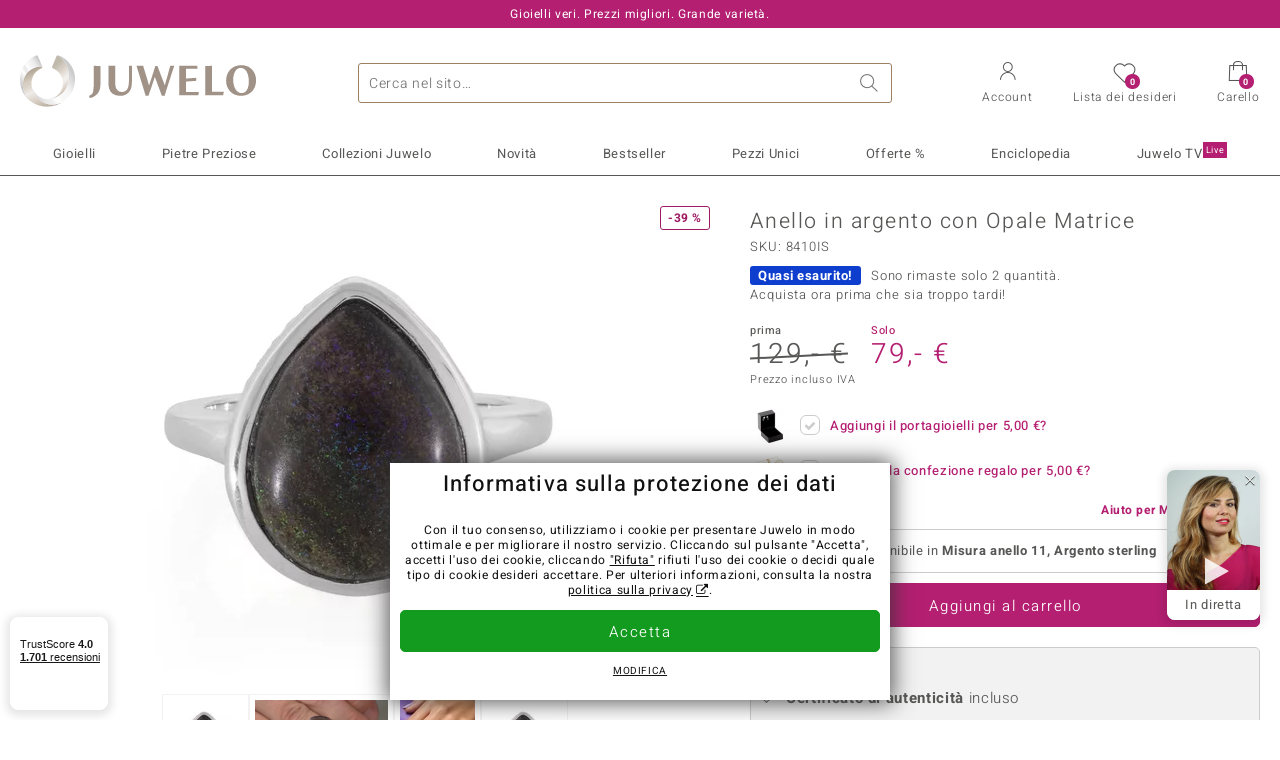

--- FILE ---
content_type: text/html;charset=utf-8
request_url: https://www.juwelo.it/anello-in-argento-con-opale-matrice-8410is/
body_size: 43750
content:
        <!DOCTYPE HTML>
        <html lang="it">
            <head>
                        <title>Anello in argento australiano Matrix Opal Drop, 3,97ct</title>
                    <meta charset="UTF-8"  />
                        <meta name="viewport" content="width=device-width, initial-scale=1"  />
                        <meta name="format-detection" content="telephone=no"  />
                        <meta name="robots" content="INDEX,FOLLOW"  />
                        <meta property="og:image" content="https://d37fhg2g6hio12.cloudfront.net/asset2/f30a93f40cd64300/media/products/is/8410is/source.jpg"  />
                        <meta name="description" content="Gioielli con pietre preziose vere a prezzi bassi. Con certificato ✓ Consegna rapida ✓ Reso gratis ✓"  />
                        <meta property="og:site_name" content="Juwelo"  />
                        <meta property="og:title" content="Anello in argento australiano Matrix Opal Drop, 3,97ct"  />
                        <meta property="og:type" content="website"  />
                        <meta property="og:url" content="https://www.juwelo.it/anello-in-argento-con-opale-matrice-8410is/"  />
                        <meta property="og:locale" content="it"  />
                        <meta property="og:description" content="Gioielli con pietre preziose vere a prezzi bassi. Con certificato ✓ Consegna rapida ✓ Reso gratis ✓"  />
                            <link rel="preconnect" href="https://d37fhg2g6hio12.cloudfront.net" />
                                <link rel="shortcut icon" href="https://d37fhg2g6hio12.cloudfront.net/asset2/1f9194ee34d782eab2d18359301d90c6/img/favicon.png" />
                                <link rel="preload" href="https://d37fhg2g6hio12.cloudfront.net/asset2/127938b5bde4b26f08cb863bc3a4be12/fonts/Heebo/heebo-latin-300-normal.woff2" crossorigin="anonymous" as="font" type="font/woff2" />
                                <link rel="preload" href="https://d37fhg2g6hio12.cloudfront.net/asset2/dc8a07b2507e39892fd9a7fd7b8feb7f/fonts/Heebo/heebo-latin-400-normal.woff2" crossorigin="anonymous" as="font" type="font/woff2" />
                                <link rel="preload" href="https://d37fhg2g6hio12.cloudfront.net/asset2/d3d668ce420aa39a809332cfa20bee62/fonts/Heebo/heebo-latin-500-normal.woff2" crossorigin="anonymous" as="font" type="font/woff2" />
                                <link rel="preload" href="https://d37fhg2g6hio12.cloudfront.net/asset2/82e5cc309a8d624bcb724f49ead56f68/fonts/Heebo/heebo-latin-700-normal.woff2" crossorigin="anonymous" as="font" type="font/woff2" />
                                <link rel="preload" href="https://d37fhg2g6hio12.cloudfront.net/asset2/0c84e0ba4ac72aad09516339c2ac5bf6/fonts/Icons/icomoon0925.woff" crossorigin="anonymous" as="font" type="font/woff2" />
                                <link rel="dns-prefetch" href="https://www.googletagmanager.com" />
                                <link rel="dns-prefetch" href="https://www.google-analytics.com" />
                                <link rel="dns-prefetch" href="https://connect.facebook.net" />
                                <link rel="dns-prefetch" href="https://sslwidget.criteo.com" />
                                <link rel="stylesheet" href="https://d37fhg2g6hio12.cloudfront.net/asset2/f949d27d559d169571167d9dfe205295/dist/css/product.css" media="screen" type="text/css" />
                                <link rel="modulepreload" href="https://d37fhg2g6hio12.cloudfront.net/asset2/a6653c219c005b29a3a4802b9958843b/dist/js/assets/overflow-y-hidden-jump-fix-CZoqk6Yf.js" />
                                <link rel="modulepreload" href="https://d37fhg2g6hio12.cloudfront.net/asset2/79d5cad43c17e035b9b66f446c984702/dist/js/assets/product-media--5Eimnhx.js" />
                                <link rel="preload" href="https://d37fhg2g6hio12.cloudfront.net/asset2/201d82a66c78e90692022b7904693786/dist/css/frame-lazy.css" as="style" onload="this.onload=null;this.rel='stylesheet'" />
                                <style>
                    .flags .flag.birthday-product { display: none; } .flags .flag.birthday-product { display: none; }                </style>
                                <link rel="alternate" href="https://www.juwelo.de/matrix-opal-silberring-8410is/" hreflang="de" />
                                <link rel="alternate" href="https://www.juwelo.nl/zilveren-ring-met-een-matrix-opaal-8410is/" hreflang="nl" />
                                <link rel="alternate" href="https://www.juwelo.fr/bague-en-argent-et-opale-matrice-8410is/" hreflang="fr" />
                                <link rel="alternate" href="https://www.juwelo.es/anillo-en-plata-con-opalo-matrix-8410is/" hreflang="es" />
                                <link rel="alternate" href="https://www.juwelo.com/matrix-opal-silver-ring-8410is/" hreflang="en_GB" />
                                <link rel="canonical" href="https://www.juwelo.it/anello-in-argento-con-opale-matrice-8410is/" />
                            <script type="text/javascript" >(window.elumeo=window.elumeo||{}).is_mobile_device=((a) => /(android|bb\d+|meego).+mobile|avantgo|bada\/|blackberry|blazer|compal|elaine|fennec|hiptop|iemobile|ip(hone|od)|iris|kindle|lge |maemo|midp|mmp|mobile.+firefox|netfront|opera m(ob|in)i|palm( os)?|phone|p(ixi|re)\/|plucker|pocket|psp|series(4|6)0|symbian|treo|up\.(browser|link)|vodafone|wap|windows ce|xda|xiino/i.test(a)||/1207|6310|6590|3gso|4thp|50[1-6]i|770s|802s|a wa|abac|ac(er|oo|s\-)|ai(ko|rn)|al(av|ca|co)|amoi|an(ex|ny|yw)|aptu|ar(ch|go)|as(te|us)|attw|au(di|\-m|r |s )|avan|be(ck|ll|nq)|bi(lb|rd)|bl(ac|az)|br(e|v)w|bumb|bw\-(n|u)|c55\/|capi|ccwa|cdm\-|cell|chtm|cldc|cmd\-|co(mp|nd)|craw|da(it|ll|ng)|dbte|dc\-s|devi|dica|dmob|do(c|p)o|ds(12|\-d)|el(49|ai)|em(l2|ul)|er(ic|k0)|esl8|ez([4-7]0|os|wa|ze)|fetc|fly(\-|_)|g1 u|g560|gene|gf\-5|g\-mo|go(\.w|od)|gr(ad|un)|haie|hcit|hd\-(m|p|t)|hei\-|hi(pt|ta)|hp( i|ip)|hs\-c|ht(c(\-| |_|a|g|p|s|t)|tp)|hu(aw|tc)|i\-(20|go|ma)|i230|iac( |\-|\/)|ibro|idea|ig01|ikom|im1k|inno|ipaq|iris|ja(t|v)a|jbro|jemu|jigs|kddi|keji|kgt( |\/)|klon|kpt |kwc\-|kyo(c|k)|le(no|xi)|lg( g|\/(k|l|u)|50|54|\-[a-w])|libw|lynx|m1\-w|m3ga|m50\/|ma(te|ui|xo)|mc(01|21|ca)|m\-cr|me(rc|ri)|mi(o8|oa|ts)|mmef|mo(01|02|bi|de|do|t(\-| |o|v)|zz)|mt(50|p1|v )|mwbp|mywa|n10[0-2]|n20[2-3]|n30(0|2)|n50(0|2|5)|n7(0(0|1)|10)|ne((c|m)\-|on|tf|wf|wg|wt)|nok(6|i)|nzph|o2im|op(ti|wv)|oran|owg1|p800|pan(a|d|t)|pdxg|pg(13|\-([1-8]|c))|phil|pire|pl(ay|uc)|pn\-2|po(ck|rt|se)|prox|psio|pt\-g|qa\-a|qc(07|12|21|32|60|\-[2-7]|i\-)|qtek|r380|r600|raks|rim9|ro(ve|zo)|s55\/|sa(ge|ma|mm|ms|ny|va)|sc(01|h\-|oo|p\-)|sdk\/|se(c(\-|0|1)|47|mc|nd|ri)|sgh\-|shar|sie(\-|m)|sk\-0|sl(45|id)|sm(al|ar|b3|it|t5)|so(ft|ny)|sp(01|h\-|v\-|v )|sy(01|mb)|t2(18|50)|t6(00|10|18)|ta(gt|lk)|tcl\-|tdg\-|tel(i|m)|tim\-|t\-mo|to(pl|sh)|ts(70|m\-|m3|m5)|tx\-9|up(\.b|g1|si)|utst|v400|v750|veri|vi(rg|te)|vk(40|5[0-3]|\-v)|vm40|voda|vulc|vx(52|53|60|61|70|80|81|83|85|98)|w3c(\-| )|webc|whit|wi(g |nc|nw)|wmlb|wonu|x700|yas\-|your|zeto|zte\-/i.test(a.substr(0,4)))(navigator.userAgent||navigator.vendor||window.opera);(window.elumeo=window.elumeo||{}).decode_link=function(a){a.setAttribute('href', decodeURIComponent(atob(a.getAttribute('data-ool'))));a.removeAttribute('onmousedown');a.removeAttribute('ontouchstart');a.removeAttribute('onfocus');a.removeAttribute('data-ool');};window.dataLayer = window.dataLayer || [];function gtag() { dataLayer.push(arguments); }gtag('consent', 'default', {'ad_storage' : 'denied','ad_user_data' : 'denied','ad_personalization' : 'denied','analytics_storage' : 'denied'});window.uetq = window.uetq || [];window.uetq.push('consent', 'default', { 'ad_storage': 'denied' });window._uxa = window._uxa || [];window.ga4 = {products:{}};window.algolia = {queryID:null};window.hj=function(){};!function(f,b,e,v,n,t,s){if(f.fbq)return;n=f.fbq=function(){n.callMethod?n.callMethod.apply(n,arguments):n.queue.push(arguments)};if(!f._fbq)f._fbq=n;n.push=n;n.loaded=!0;n.version='2.0';n.queue=[];}(window, document);window.criteo_q = window.criteo_q || [];!function(){if(window.pintrk){return;}window.pintrk = function () {window.pintrk.queue.push(Array.prototype.slice.call(arguments))};var n = window.pintrk;n.queue = [];n.version = "3.0";}();document.addEventListener('alpine:bundle', () => {Alpine.store('session').updateState();Alpine.store('wishlist').setNumberOfItems(0);Alpine.store('wishlist').setProductIdsOnWishlist([]);Alpine.store('cart').setup("\/checkout2\/cart-json",0);Alpine.store('currency').setup([{"rate":1,"name":"Euro","symbol":"\u20ac","code":"EUR","codeLower":"eur","isForeign":false,"shortPrefix":"","shortSuffix":",- \u20ac","longPrefix":"","longSuffix":" \u20ac","commaSeparator":",","thousandSeparator":"."}],"EUR");});</script>
                        <script type="module" src="https://d37fhg2g6hio12.cloudfront.net/asset2/5ebd0f09b019e5bbb0b5f9711539df43/dist/js/assets/product-CBcghbek.js" ></script>
                        <script type="module" >import.meta.url;import("_").catch(()=>1);(async function*(){})().next();if(location.protocol!="file:"){window.__vite_is_modern_browser=true}</script>
                        <script type="module" >!function(){if(window.__vite_is_modern_browser)return;console.warn("vite: loading legacy chunks, syntax error above and the same error below should be ignored");var e=document.getElementById("vite-legacy-polyfill"),n=document.createElement("script");n.src=e.src,n.onload=function(){System.import(document.getElementById('vite-legacy-entry').getAttribute('data-src'))},document.body.appendChild(n)}();</script>
                        <script type="text/javascript" >window.tr_load_google_analytics = function() {var gts = document.createElement('script');gts.async = 1;gts.src = 'https://www.googletagmanager.com/gtag/js?id=G-Z076XRPZ34';document.getElementsByTagName("head")[0].appendChild(gts);gtag('js', new Date());};gtag('consent', 'update', {'analytics_storage' : 'granted'});gtag('config', "G-Z076XRPZ34", {"content_group":"product_view_2"});gtag('set', 'user_properties', {'web_ab_tests':"",'web_buy_now':"disabled",'device_pixel_ratio':(window.devicePixelRatio !== undefined ? window.devicePixelRatio : 1).toFixed(1)});</script>
                        <script type="text/javascript" >window.tr_load_google_ads = function() {gtag('consent', 'update', {'ad_storage' : 'granted','ad_user_data' : 'granted','ad_personalization' : 'granted'});gtag('config', "AW-10868802530", {"anonymize_ip":true});};</script>
                        <script type="text/javascript" >window.tr_load_microsoft_ads = function() {    window.uetq.push('consent', 'default', { 'ad_storage': 'granted' });    (function(w,d,t,r,u){var f,n,i;w[u]=w[u]||[],f=function(){var o={ti:"5214024", enableAutoSpaTracking: true};o.q=w[u],w[u]=new UET(o),w[u].push("pageLoad")},n=d.createElement(t),n.src=r,n.async=1,n.onload=n.onreadystatechange=function(){var s=this.readyState;s&&s!=="loaded"&&s!=="complete"||(f(),n.onload=n.onreadystatechange=null)},i=d.getElementsByTagName(t)[0],i.parentNode.insertBefore(n,i)})(window,document,"script","//bat.bing.com/bat.js","uetq");};</script>
                        <script type="text/javascript" >window.tr_load_content_square = function() {};</script>
                        <script type="text/javascript" >window.tr_load_rtb_house = function() {(function (w,d,dn,t){w[dn]=w[dn]||[];w[dn].push({eventType:'init',value:t,dc:''});var f=d.getElementsByTagName('script')[0],c=d.createElement('script');c.async=true;c.src='https://tags.creativecdn.com/MI5NJTvuc52osKNuRZEw.js'; f.parentNode.insertBefore(c,f);})(window,document,'rtbhEvents','MI5NJTvuc52osKNuRZEw');};window.rtb_house_uid = "unknown";</script>
                        <script type="text/javascript" >window.tr_load_criteo = function() {var script = document.createElement('script');script.src = '//static.criteo.net/js/ld/ld.js';script.async = 'true';document.head.appendChild(script);};window.criteo_q.push({ event: "setAccount", account: "27791"},{ event: "setSiteType", type: window.elumeo.is_mobile_device ? "m" : "d"});</script>
                        <script type="text/javascript" >
window.ga4.products = {
"8410IS":{"item_id":"8410IS","item_name":"Anello in argento con Opale Matrice","affiliation":"IT","currency":"EUR","price":79,"item_brand":"juwelo","item_category":"ringe","item_category2":"SS","item_category3":"16","item_category4":"S, R, 3","item_category5":129}
,"7072AI":{"item_id":"7072AI","item_name":"Anello in argento con Labradorite","affiliation":"IT","currency":"EUR","price":79,"item_brand":"juwelo","item_category":"ringe","item_category2":"SS","item_category3":"16, 17, 18, 19, 20, 21","item_category4":"V, R, 3"}
,"9538EB":{"item_id":"9538EB","item_name":"Anello in argento con Opale Matrice","affiliation":"IT","currency":"EUR","price":99,"item_brand":"juwelo","item_category":"ringe","item_category2":"SS","item_category3":"18","item_category4":"S, R, 3, L","item_category5":149}
,"1024OA":{"item_id":"1024OA","item_name":"Anello in argento con Opale Mezezo","affiliation":"IT","currency":"EUR","price":79,"item_brand":"chefsache","item_category":"ringe","item_category2":"PS","item_category3":"16, 19, 20, 21","item_category4":"V, R, 3"}
,"6504AD":{"item_id":"6504AD","item_name":"Anello in argento con Opale Mezezo","affiliation":"IT","currency":"EUR","price":249,"item_brand":"chefsache","item_category":"ringe","item_category2":"YS","item_category3":"17, 18, 19, 20","item_category4":"V, R, 3"}
,"6818IK":{"item_id":"6818IK","item_name":"Anello in oro con Opale Mezezo (de Melo Gold)","affiliation":"IT","currency":"EUR","price":699,"item_brand":"de_melo_gold","item_category":"ringe","item_category2":"RG, WG, YG","item_category3":"17, 18, 19","item_category4":"S, V, R, 3","item_category5":999}
,"6598LJ":{"item_id":"6598LJ","item_name":"Anello in argento con Doppietto di Opale (MONOSONO COLLECTION)","affiliation":"IT","currency":"EUR","price":149,"item_brand":"monosono_collection","item_category":"ringe","item_category2":"SS","item_category3":"16, 17, 18, 19, 20, 21","item_category4":"V, R"}
,"3728DI":{"item_id":"3728DI","item_name":"Anello in argento con Opale Mezezo","affiliation":"IT","currency":"EUR","price":99,"item_brand":"juwelo","item_category":"ringe","item_category2":"YS","item_category3":"17, 20","item_category4":"V, R, 3"}
,"9576FC":{"item_id":"9576FC","item_name":"Anello in argento con Opale Mezezo (Adela Silber)","affiliation":"IT","currency":"EUR","price":399,"item_brand":"adela_silber","item_category":"ringe","item_category2":"YS","item_category3":"16, 17, 18, 19, 20","item_category4":"V, R, 3"}
,"5222QY":{"item_id":"5222QY","item_name":"Anello in argento con Opale Mezezo","affiliation":"IT","currency":"EUR","price":49,"item_brand":"juwelo","item_category":"ringe","item_category2":"PS","item_category3":"17, 18, 19, 20","item_category4":"V, R, 3"}
,"7155TU":{"item_id":"7155TU","item_name":"Anello in argento con Opale Mezezo (SAELOCANA)","affiliation":"IT","currency":"EUR","price":79,"item_brand":"saelocana","item_category":"ringe","item_category2":"YS","item_category3":"20","item_category4":"S, R, 3, L","item_category5":179}
,"4674ES":{"item_id":"4674ES","item_name":"Anello in argento con Malachite Azzurrite (Bali Barong)","affiliation":"IT","currency":"EUR","price":149,"item_brand":"bali_barong","item_category":"ringe","item_category2":"SS","item_category3":"17, 18","item_category4":"V, R"}
,"9800CZ":{"item_id":"9800CZ","item_name":"Anello in argento con Pietersite","affiliation":"IT","currency":"EUR","price":49,"item_brand":"vitale_minerale","item_category":"ringe","item_category2":"SS","item_category3":"16, 17, 18, 19","item_category4":"S, V, R, 3","item_category5":69}
,"1914QH":{"item_id":"1914QH","item_name":"Anello in argento con Labradorite Porpora Maniry (KM by Juwelo)","affiliation":"IT","currency":"EUR","price":99,"item_brand":"km_by_juwelo","item_category":"ringe","item_category2":"RS","item_category3":"18, 20","item_category4":"V, R, 3"}
,"8672XX":{"item_id":"8672XX","item_name":"Anello in argento con Labradorite","affiliation":"IT","currency":"EUR","price":29,"item_brand":"juwelo","item_category":"ringe","item_category2":"PS","item_category3":"20, 21","item_category4":"V, R, 3"}
,"8163JZ":{"item_id":"8163JZ","item_name":"Anello in argento con Opale Mezezo","affiliation":"IT","currency":"EUR","price":699,"item_brand":"chefsache","item_category":"ringe","item_category2":"PS","item_category3":"19, 20","item_category4":"V, R, 3"}
,"1841BS":{"item_id":"1841BS","item_name":"Anello in argento con Agata Botswana","affiliation":"IT","currency":"EUR","price":29,"item_brand":"mega","item_category":"ringe","item_category2":"SS","item_category3":"17","item_category4":"3"}
,"6759KE":{"item_id":"6759KE","item_name":"Anello in argento con Pietra del Sole Occhio di Gatto","affiliation":"IT","currency":"EUR","price":79,"item_brand":"jaipur","item_category":"ringe","item_category2":"SS","item_category3":"20","item_category4":"S, R, 3, L","item_category5":129}
,"3254ON":{"item_id":"3254ON","item_name":"Anello in argento con Agata Botswana","affiliation":"IT","currency":"EUR","price":39,"item_brand":"mega","item_category":"ringe","item_category2":"SS","item_category3":"17","item_category4":"3"}
,"2399VB":{"item_id":"2399VB","item_name":"Anello in argento con Opale Leopardo","affiliation":"IT","currency":"EUR","price":99,"item_brand":"juwelo","item_category":"ringe","item_category2":"SS","item_category3":"17","item_category4":"R, 3"}
,"7044XE":{"item_id":"7044XE","item_name":"Anello in argento con Pietra di Luna Arcobaleno","affiliation":"IT","currency":"EUR","price":199,"item_brand":"chefsache","item_category":"ringe","item_category2":"PS","item_category3":"18, 19, 20","item_category4":"S, V, R, 3","item_category5":299}
,"7167AS":{"item_id":"7167AS","item_name":"Anello in oro con Opale di Welo AAA","affiliation":"IT","currency":"EUR","price":499,"item_brand":"chefsache","item_category":"ringe","item_category2":"RG","item_category3":"17","item_category4":"R, L"}
,"7674FM":{"item_id":"7674FM","item_name":"Ciondolo in argento con Opale Rosa (TPC)","affiliation":"IT","currency":"EUR","price":49,"item_brand":"tpc","item_category":"anhaenger","item_category2":"RS","item_category4":"S, R, 3","item_category5":99}
,"3378IH":{"item_id":"3378IH","item_name":"Anello in argento con Pietra di Luna Arcobaleno","affiliation":"IT","currency":"EUR","price":179,"item_brand":"chefsache","item_category":"ringe","item_category2":"PS","item_category3":"17, 18, 19","item_category4":"S, V, R, 3","item_category5":199}
,"8415GZ":{"item_id":"8415GZ","item_name":"Anello in argento con Conchiglia Abalone","affiliation":"IT","currency":"EUR","price":39,"item_brand":"juwelo","item_category":"ringe","item_category2":"SS","item_category3":"17","item_category4":"3, L"}
,"9366VI":{"item_id":"9366VI","item_name":"Anello in argento con Crisoprasio Imperiale","affiliation":"IT","currency":"EUR","price":29,"item_brand":"mega","item_category":"ringe","item_category2":"SS","item_category3":"17","item_category4":"3"}
,"9101ES":{"item_id":"9101ES","item_name":"Anello in argento con Agata Dendritica","affiliation":"IT","currency":"EUR","price":29,"item_brand":"mega","item_category":"ringe","item_category2":"SS","item_category3":"17","item_category4":"3"}
,"6750AW":{"item_id":"6750AW","item_name":"Anello in ottone con Pietra di Luna Arcobaleno (Juwelo Style)","affiliation":"IT","currency":"EUR","price":49,"item_brand":"juwelo_style","item_category":"ringe","item_category3":"17","item_category4":"R, 3, L"}
,"2922AO":{"item_id":"2922AO","item_name":"Ciondolo in argento con Opale Honduras","affiliation":"IT","currency":"EUR","price":39,"item_brand":"gems","item_category":"anhaenger","item_category2":"YS","item_category4":"S, R","item_category5":79}
,"1033MV":{"item_id":"1033MV","item_name":"Anello in argento con Quarzo Dinosauro","affiliation":"IT","currency":"EUR","price":49,"item_brand":"juwelo","item_category":"ringe","item_category2":"SS","item_category3":"17","item_category4":"R, 3"}
};
</script>
                        <script type="application/ld+json" >[{"@context":"https:\/\/schema.org\/","@type":"OnlineStore","name":"Juwelo","url":"https:\/\/www.juwelo.it","logo":"https:\/\/d37fhg2g6hio12.cloudfront.net\/asset2\/16b1a456c7bd318335b984a5c832f85e\/img\/logo-juwelo.svg","hasMerchantReturnPolicy":{"@type":"MerchantReturnPolicy","applicableCountry":["DE","NL","FR","MC","ES","AT","BE","BG","CH","DK","EE","FI","GR","HR","IE","IT","LV","LT","LU","PL","PT","RO","SE","SK","SI","CZ","HU","CY"],"returnPolicyCountry":"DE","returnPolicyCategory":"https:\/\/schema.org\/MerchantReturnFiniteReturnWindow","merchantReturnDays":14,"returnFees":"https:\/\/schema.org\/FreeReturn","returnMethod":"https:\/\/schema.org\/ReturnByMail","refundType":[["https:\/\/schema.org\/FullRefund","https:\/\/schema.org\/StoreCreditRefund"]]},"vatId":"DE202087413","sameAs":["https:\/\/www.facebook.com\/juweloitalia\/","https:\/\/www.youtube.com\/JuweloItalia","https:\/\/www.instagram.com\/juwelo_italia\/"],"contactPoint":[{"@type":"ContactPoint","telephone":"+49-800-227-44-13","contactOption":"TollFree","contactType":"customer service","email":"servizio.clienti@juwelo.it","areaServed":["DE"]},{"@type":"ContactPoint","telephone":"+34-910-757-329","contactOption":"TollFree","contactType":"customer service","email":"servizio.clienti@juwelo.it","areaServed":["ES"]},{"@type":"ContactPoint","telephone":"+33-176-541036","contactOption":"TollFree","contactType":"customer service","email":"servizio.clienti@juwelo.it","areaServed":["FR"]},{"@type":"ContactPoint","telephone":"+39-06-89970061","contactOption":"TollFree","contactType":"customer service","email":"servizio.clienti@juwelo.it","areaServed":["IT"]},{"@type":"ContactPoint","telephone":"+31-02-04990158","contactOption":"TollFree","contactType":"customer service","email":"servizio.clienti@juwelo.it","areaServed":["NL"]},{"@type":"ContactPoint","telephone":"+800-410-40000","contactOption":"TollFree","contactType":"customer service","email":"servizio.clienti@juwelo.it","areaServed":["SE","SK","PT","MC","LU","GR","DK","CZ"]},{"@type":"ContactPoint","telephone":"+32-03-2884917","contactOption":"TollFree","contactType":"customer service","email":"servizio.clienti@juwelo.it","areaServed":["BE"]},{"@type":"ContactPoint","telephone":"+43-800-2020260","contactOption":"TollFree","contactType":"customer service","email":"servizio.clienti@juwelo.it","areaServed":["AT"]},{"@type":"ContactPoint","telephone":"+41-800-2020260","contactOption":"TollFree","contactType":"customer service","email":"servizio.clienti@juwelo.it","areaServed":["CH"]}]},{"@context":"https:\/\/schema.org\/","@type":"OfferShippingDetails","@id":"#shipping_DE","deliveryTime":{"@type":"ShippingDeliveryTime","handlingTime":{"@type":"QuantitativeValue","minValue":0,"maxValue":1,"unitCode":"DAY"},"transitTime":{"@type":"QuantitativeValue","minValue":1,"maxValue":3,"unitCode":"DAY"}},"shippingDestination":{"@type":"DefinedRegion","addressCountry":"DE"},"shippingRate":{"@type":"MonetaryAmount","value":0,"currency":"EUR"}},{"@context":"https:\/\/schema.org\/","@type":"OfferShippingDetails","@id":"#shipping_NL","deliveryTime":{"@type":"ShippingDeliveryTime","handlingTime":{"@type":"QuantitativeValue","minValue":0,"maxValue":1,"unitCode":"DAY"},"transitTime":{"@type":"QuantitativeValue","minValue":3,"maxValue":7,"unitCode":"DAY"}},"shippingDestination":{"@type":"DefinedRegion","addressCountry":"NL"},"shippingRate":{"@type":"MonetaryAmount","value":0,"currency":"EUR"}},{"@context":"https:\/\/schema.org\/","@type":"OfferShippingDetails","@id":"#shipping_FR","deliveryTime":{"@type":"ShippingDeliveryTime","handlingTime":{"@type":"QuantitativeValue","minValue":0,"maxValue":1,"unitCode":"DAY"},"transitTime":{"@type":"QuantitativeValue","minValue":4,"maxValue":6,"unitCode":"DAY"}},"shippingDestination":{"@type":"DefinedRegion","addressCountry":"FR"},"shippingRate":{"@type":"MonetaryAmount","value":0,"currency":"EUR"}},{"@context":"https:\/\/schema.org\/","@type":"OfferShippingDetails","@id":"#shipping_MC","deliveryTime":{"@type":"ShippingDeliveryTime","handlingTime":{"@type":"QuantitativeValue","minValue":0,"maxValue":1,"unitCode":"DAY"},"transitTime":{"@type":"QuantitativeValue","minValue":3,"maxValue":4,"unitCode":"DAY"}},"shippingDestination":{"@type":"DefinedRegion","addressCountry":"MC"},"shippingRate":{"@type":"MonetaryAmount","value":0,"currency":"EUR"}},{"@context":"https:\/\/schema.org\/","@type":"OfferShippingDetails","@id":"#shipping_ES","deliveryTime":{"@type":"ShippingDeliveryTime","handlingTime":{"@type":"QuantitativeValue","minValue":0,"maxValue":1,"unitCode":"DAY"},"transitTime":{"@type":"QuantitativeValue","minValue":7,"maxValue":7,"unitCode":"DAY"}},"shippingDestination":{"@type":"DefinedRegion","addressCountry":"ES"},"shippingRate":{"@type":"MonetaryAmount","value":0,"currency":"EUR"}},{"@context":"https:\/\/schema.org\/","@type":"OfferShippingDetails","@id":"#shipping_AT","deliveryTime":{"@type":"ShippingDeliveryTime","handlingTime":{"@type":"QuantitativeValue","minValue":0,"maxValue":1,"unitCode":"DAY"},"transitTime":{"@type":"QuantitativeValue","minValue":2,"maxValue":2,"unitCode":"DAY"}},"shippingDestination":{"@type":"DefinedRegion","addressCountry":"AT"},"shippingRate":{"@type":"MonetaryAmount","value":0,"currency":"EUR"}},{"@context":"https:\/\/schema.org\/","@type":"OfferShippingDetails","@id":"#shipping_BE","deliveryTime":{"@type":"ShippingDeliveryTime","handlingTime":{"@type":"QuantitativeValue","minValue":0,"maxValue":1,"unitCode":"DAY"},"transitTime":{"@type":"QuantitativeValue","minValue":2,"maxValue":2,"unitCode":"DAY"}},"shippingDestination":{"@type":"DefinedRegion","addressCountry":"BE"},"shippingRate":{"@type":"MonetaryAmount","value":0,"currency":"EUR"}},{"@context":"https:\/\/schema.org\/","@type":"OfferShippingDetails","@id":"#shipping_BG","deliveryTime":{"@type":"ShippingDeliveryTime","handlingTime":{"@type":"QuantitativeValue","minValue":0,"maxValue":1,"unitCode":"DAY"},"transitTime":{"@type":"QuantitativeValue","minValue":4,"maxValue":5,"unitCode":"DAY"}},"shippingDestination":{"@type":"DefinedRegion","addressCountry":"BG"},"shippingRate":{"@type":"MonetaryAmount","value":0,"currency":"EUR"}},{"@context":"https:\/\/schema.org\/","@type":"OfferShippingDetails","@id":"#shipping_CH","deliveryTime":{"@type":"ShippingDeliveryTime","handlingTime":{"@type":"QuantitativeValue","minValue":0,"maxValue":1,"unitCode":"DAY"},"transitTime":{"@type":"QuantitativeValue","minValue":2,"maxValue":2,"unitCode":"DAY"}},"shippingDestination":{"@type":"DefinedRegion","addressCountry":"CH"},"shippingRate":{"@type":"MonetaryAmount","value":0,"currency":"EUR"}},{"@context":"https:\/\/schema.org\/","@type":"OfferShippingDetails","@id":"#shipping_DK","deliveryTime":{"@type":"ShippingDeliveryTime","handlingTime":{"@type":"QuantitativeValue","minValue":0,"maxValue":1,"unitCode":"DAY"},"transitTime":{"@type":"QuantitativeValue","minValue":2,"maxValue":3,"unitCode":"DAY"}},"shippingDestination":{"@type":"DefinedRegion","addressCountry":"DK"},"shippingRate":{"@type":"MonetaryAmount","value":0,"currency":"EUR"}},{"@context":"https:\/\/schema.org\/","@type":"OfferShippingDetails","@id":"#shipping_EE","deliveryTime":{"@type":"ShippingDeliveryTime","handlingTime":{"@type":"QuantitativeValue","minValue":0,"maxValue":1,"unitCode":"DAY"},"transitTime":{"@type":"QuantitativeValue","minValue":3,"maxValue":4,"unitCode":"DAY"}},"shippingDestination":{"@type":"DefinedRegion","addressCountry":"EE"},"shippingRate":{"@type":"MonetaryAmount","value":0,"currency":"EUR"}},{"@context":"https:\/\/schema.org\/","@type":"OfferShippingDetails","@id":"#shipping_FI","deliveryTime":{"@type":"ShippingDeliveryTime","handlingTime":{"@type":"QuantitativeValue","minValue":0,"maxValue":1,"unitCode":"DAY"},"transitTime":{"@type":"QuantitativeValue","minValue":4,"maxValue":4,"unitCode":"DAY"}},"shippingDestination":{"@type":"DefinedRegion","addressCountry":"FI"},"shippingRate":{"@type":"MonetaryAmount","value":0,"currency":"EUR"}},{"@context":"https:\/\/schema.org\/","@type":"OfferShippingDetails","@id":"#shipping_GR","deliveryTime":{"@type":"ShippingDeliveryTime","handlingTime":{"@type":"QuantitativeValue","minValue":0,"maxValue":1,"unitCode":"DAY"},"transitTime":{"@type":"QuantitativeValue","minValue":6,"maxValue":8,"unitCode":"DAY"}},"shippingDestination":{"@type":"DefinedRegion","addressCountry":"GR"},"shippingRate":{"@type":"MonetaryAmount","value":0,"currency":"EUR"}},{"@context":"https:\/\/schema.org\/","@type":"OfferShippingDetails","@id":"#shipping_HR","deliveryTime":{"@type":"ShippingDeliveryTime","handlingTime":{"@type":"QuantitativeValue","minValue":0,"maxValue":1,"unitCode":"DAY"},"transitTime":{"@type":"QuantitativeValue","minValue":2,"maxValue":3,"unitCode":"DAY"}},"shippingDestination":{"@type":"DefinedRegion","addressCountry":"HR"},"shippingRate":{"@type":"MonetaryAmount","value":0,"currency":"EUR"}},{"@context":"https:\/\/schema.org\/","@type":"OfferShippingDetails","@id":"#shipping_IE","deliveryTime":{"@type":"ShippingDeliveryTime","handlingTime":{"@type":"QuantitativeValue","minValue":0,"maxValue":1,"unitCode":"DAY"},"transitTime":{"@type":"QuantitativeValue","minValue":3,"maxValue":4,"unitCode":"DAY"}},"shippingDestination":{"@type":"DefinedRegion","addressCountry":"IE"},"shippingRate":{"@type":"MonetaryAmount","value":0,"currency":"EUR"}},{"@context":"https:\/\/schema.org\/","@type":"OfferShippingDetails","@id":"#shipping_IT","deliveryTime":{"@type":"ShippingDeliveryTime","handlingTime":{"@type":"QuantitativeValue","minValue":0,"maxValue":1,"unitCode":"DAY"},"transitTime":{"@type":"QuantitativeValue","minValue":5,"maxValue":7,"unitCode":"DAY"}},"shippingDestination":{"@type":"DefinedRegion","addressCountry":"IT"},"shippingRate":{"@type":"MonetaryAmount","value":0,"currency":"EUR"}},{"@context":"https:\/\/schema.org\/","@type":"OfferShippingDetails","@id":"#shipping_LV","deliveryTime":{"@type":"ShippingDeliveryTime","handlingTime":{"@type":"QuantitativeValue","minValue":0,"maxValue":1,"unitCode":"DAY"},"transitTime":{"@type":"QuantitativeValue","minValue":3,"maxValue":4,"unitCode":"DAY"}},"shippingDestination":{"@type":"DefinedRegion","addressCountry":"LV"},"shippingRate":{"@type":"MonetaryAmount","value":0,"currency":"EUR"}},{"@context":"https:\/\/schema.org\/","@type":"OfferShippingDetails","@id":"#shipping_LT","deliveryTime":{"@type":"ShippingDeliveryTime","handlingTime":{"@type":"QuantitativeValue","minValue":0,"maxValue":1,"unitCode":"DAY"},"transitTime":{"@type":"QuantitativeValue","minValue":3,"maxValue":4,"unitCode":"DAY"}},"shippingDestination":{"@type":"DefinedRegion","addressCountry":"LT"},"shippingRate":{"@type":"MonetaryAmount","value":0,"currency":"EUR"}},{"@context":"https:\/\/schema.org\/","@type":"OfferShippingDetails","@id":"#shipping_LU","deliveryTime":{"@type":"ShippingDeliveryTime","handlingTime":{"@type":"QuantitativeValue","minValue":0,"maxValue":1,"unitCode":"DAY"},"transitTime":{"@type":"QuantitativeValue","minValue":2,"maxValue":3,"unitCode":"DAY"}},"shippingDestination":{"@type":"DefinedRegion","addressCountry":"LU"},"shippingRate":{"@type":"MonetaryAmount","value":0,"currency":"EUR"}},{"@context":"https:\/\/schema.org\/","@type":"OfferShippingDetails","@id":"#shipping_PL","deliveryTime":{"@type":"ShippingDeliveryTime","handlingTime":{"@type":"QuantitativeValue","minValue":0,"maxValue":1,"unitCode":"DAY"},"transitTime":{"@type":"QuantitativeValue","minValue":2,"maxValue":3,"unitCode":"DAY"}},"shippingDestination":{"@type":"DefinedRegion","addressCountry":"PL"},"shippingRate":{"@type":"MonetaryAmount","value":0,"currency":"EUR"}},{"@context":"https:\/\/schema.org\/","@type":"OfferShippingDetails","@id":"#shipping_PT","deliveryTime":{"@type":"ShippingDeliveryTime","handlingTime":{"@type":"QuantitativeValue","minValue":0,"maxValue":1,"unitCode":"DAY"},"transitTime":{"@type":"QuantitativeValue","minValue":4,"maxValue":5,"unitCode":"DAY"}},"shippingDestination":{"@type":"DefinedRegion","addressCountry":"PT"},"shippingRate":{"@type":"MonetaryAmount","value":0,"currency":"EUR"}},{"@context":"https:\/\/schema.org\/","@type":"OfferShippingDetails","@id":"#shipping_RO","deliveryTime":{"@type":"ShippingDeliveryTime","handlingTime":{"@type":"QuantitativeValue","minValue":0,"maxValue":1,"unitCode":"DAY"},"transitTime":{"@type":"QuantitativeValue","minValue":3,"maxValue":4,"unitCode":"DAY"}},"shippingDestination":{"@type":"DefinedRegion","addressCountry":"RO"},"shippingRate":{"@type":"MonetaryAmount","value":0,"currency":"EUR"}},{"@context":"https:\/\/schema.org\/","@type":"OfferShippingDetails","@id":"#shipping_SE","deliveryTime":{"@type":"ShippingDeliveryTime","handlingTime":{"@type":"QuantitativeValue","minValue":0,"maxValue":1,"unitCode":"DAY"},"transitTime":{"@type":"QuantitativeValue","minValue":3,"maxValue":3,"unitCode":"DAY"}},"shippingDestination":{"@type":"DefinedRegion","addressCountry":"SE"},"shippingRate":{"@type":"MonetaryAmount","value":0,"currency":"EUR"}},{"@context":"https:\/\/schema.org\/","@type":"OfferShippingDetails","@id":"#shipping_SK","deliveryTime":{"@type":"ShippingDeliveryTime","handlingTime":{"@type":"QuantitativeValue","minValue":0,"maxValue":1,"unitCode":"DAY"},"transitTime":{"@type":"QuantitativeValue","minValue":3,"maxValue":3,"unitCode":"DAY"}},"shippingDestination":{"@type":"DefinedRegion","addressCountry":"SK"},"shippingRate":{"@type":"MonetaryAmount","value":0,"currency":"EUR"}},{"@context":"https:\/\/schema.org\/","@type":"OfferShippingDetails","@id":"#shipping_SI","deliveryTime":{"@type":"ShippingDeliveryTime","handlingTime":{"@type":"QuantitativeValue","minValue":0,"maxValue":1,"unitCode":"DAY"},"transitTime":{"@type":"QuantitativeValue","minValue":3,"maxValue":3,"unitCode":"DAY"}},"shippingDestination":{"@type":"DefinedRegion","addressCountry":"SI"},"shippingRate":{"@type":"MonetaryAmount","value":0,"currency":"EUR"}},{"@context":"https:\/\/schema.org\/","@type":"OfferShippingDetails","@id":"#shipping_CZ","deliveryTime":{"@type":"ShippingDeliveryTime","handlingTime":{"@type":"QuantitativeValue","minValue":0,"maxValue":1,"unitCode":"DAY"},"transitTime":{"@type":"QuantitativeValue","minValue":2,"maxValue":3,"unitCode":"DAY"}},"shippingDestination":{"@type":"DefinedRegion","addressCountry":"CZ"},"shippingRate":{"@type":"MonetaryAmount","value":0,"currency":"EUR"}},{"@context":"https:\/\/schema.org\/","@type":"OfferShippingDetails","@id":"#shipping_HU","deliveryTime":{"@type":"ShippingDeliveryTime","handlingTime":{"@type":"QuantitativeValue","minValue":0,"maxValue":1,"unitCode":"DAY"},"transitTime":{"@type":"QuantitativeValue","minValue":3,"maxValue":3,"unitCode":"DAY"}},"shippingDestination":{"@type":"DefinedRegion","addressCountry":"HU"},"shippingRate":{"@type":"MonetaryAmount","value":0,"currency":"EUR"}},{"@context":"https:\/\/schema.org\/","@type":"OfferShippingDetails","@id":"#shipping_CY","deliveryTime":{"@type":"ShippingDeliveryTime","handlingTime":{"@type":"QuantitativeValue","minValue":0,"maxValue":1,"unitCode":"DAY"},"transitTime":{"@type":"QuantitativeValue","minValue":9,"maxValue":11,"unitCode":"DAY"}},"shippingDestination":{"@type":"DefinedRegion","addressCountry":"CY"},"shippingRate":{"@type":"MonetaryAmount","value":0,"currency":"EUR"}},{"@context":"https:\/\/schema.org\/","@type":"VideoObject","name":"Anello in argento con Opale Matrice Video","thumbnailUrl":"https:\/\/sdn-global-prog-cache.3qsdn.com\/12120\/files\/22\/07\/11\/5920201\/9dfa883c-c267-473d-9b27-873d466017d2.jpg","contentUrl":"https:\/\/sdn-global-prog-cache.3qsdn.com\/stream\/12120\/files\/22\/07\/11\/5920201\/2-QVd9NgrbPf68CRqFpwDK.mp4","uploadDate":"2023-06-01T09:07:36+00:00","description":"Scoprite il fascino enigmatico di questo anello con opale australiano Matrix, dove ogni gioco di colori racconta una storia unica come quella di chi lo indossa. Con un opale cabochon a goccia di 3,97 carati, cullato in argento sterling 925 con un peso sostanziale di 5,79 g, questo pezzo emana un fascino cosmico. L'opale a forma di goccia di 27x23 mm presenta uno spettro di colori ipnotizzante, che lo rende un ideale spunto di conversazione per qualsiasi evento sociale. Abbinate questo tesoro cosmico al vostro abito da sera preferito per un tocco di raffinatezza o a un abbigliamento casual per uno scintillio inaspettato."},{"@context":"https:\/\/schema.org\/","@type":"Product","name":"Anello in argento con Opale Matrice","image":["https:\/\/d37fhg2g6hio12.cloudfront.net\/asset2\/f30a93f40cd64300\/media\/products\/is\/8410is\/source.jpg","https:\/\/d37fhg2g6hio12.cloudfront.net\/asset2\/a190a49608a50810\/media\/products\/is\/8410is\/source-5c5edc44-gbd-0.jpg"],"description":"Scoprite il fascino enigmatico di questo anello con opale australiano Matrix, dove ogni gioco di colori racconta una storia unica come quella di chi lo indossa. Con un opale cabochon a goccia di 3,97 carati, cullato in argento sterling 925 con un peso sostanziale di 5,79 g, questo pezzo emana un fascino cosmico. L'opale a forma di goccia di 27x23 mm presenta uno spettro di colori ipnotizzante, che lo rende un ideale spunto di conversazione per qualsiasi evento sociale. Abbinate questo tesoro cosmico al vostro abito da sera preferito per un tocco di raffinatezza o a un abbigliamento casual per uno scintillio inaspettato.","sku":"8410IS","brand":{"@type":"Brand","name":"Juwelo"},"offers":{"@type":"Offer","price":79,"priceCurrency":"EUR","availability":"https:\/\/schema.org\/InStock","itemCondition":"https:\/\/schema.org\/NewCondition","shippingDetails":[{"@id":"#shipping_DE"},{"@id":"#shipping_NL"},{"@id":"#shipping_FR"},{"@id":"#shipping_MC"},{"@id":"#shipping_ES"},{"@id":"#shipping_AT"},{"@id":"#shipping_BE"},{"@id":"#shipping_BG"},{"@id":"#shipping_CH"},{"@id":"#shipping_DK"},{"@id":"#shipping_EE"},{"@id":"#shipping_FI"},{"@id":"#shipping_GR"},{"@id":"#shipping_HR"},{"@id":"#shipping_IE"},{"@id":"#shipping_IT"},{"@id":"#shipping_LV"},{"@id":"#shipping_LT"},{"@id":"#shipping_LU"},{"@id":"#shipping_PL"},{"@id":"#shipping_PT"},{"@id":"#shipping_RO"},{"@id":"#shipping_SE"},{"@id":"#shipping_SK"},{"@id":"#shipping_SI"},{"@id":"#shipping_CZ"},{"@id":"#shipping_HU"},{"@id":"#shipping_CY"}],"url":"https:\/\/www.juwelo.it\/anello-in-argento-con-opale-matrice-8410is\/"},"size":"Misura anello 11","color":"Argento sterling"}]</script>
                        </head>
            <body class="it" 
x-data="{ scrollLock: false, atTop: true }"
:class="atTop || &#039;scrolled&#039;"
@modal-open.window="scrollLock=true"
@modal-closed.window="scrollLock=false"
@scroll.window="atTop = (window.pageYOffset &gt; 20 ? false : true)"
data-delivery-country="it"
:data-currency="$store.currency.selectedCurrency.codeLower">
                        <header
            x-data="header"
            :data-layer="activeLayer"
            @search-suggest-show="openSearch()"
            @search-suggest-hide="close()"
            @menu-close="close()"
            @click.outside="close()"
            id="top"
        >
                        <p class="c-usp">
                <span>Gioielli veri. Prezzi migliori. Grande varietà.</span>
                <span>Il vostro esperto di gemme preziose certificate</span>
                <span>Spedizione gratuita sullo shop per ordini a partire da 79 euro!</span>
                <span><span class="hotline">Numero da rete fissa <strong><a href="tel:800986787">800 986 787</a></strong>, Numero da rete mobile <strong>06 899 700 61</strong></span><a class="mail" href="/contatti/" title="Contatti"><span class="email-icon"></span></a></span>
                <span>Per i nuovi clienti le spese di spedizione sono sempre gratuite.</span>
            </p>
            <section class="main" x-data="searchSuggest(&quot;&quot;)">
                <h1 class="logo">
                    <a href="/">
                        <img src="https://d37fhg2g6hio12.cloudfront.net/asset2/16b1a456c7bd318335b984a5c832f85e/img/logo-juwelo.svg"
                             alt="Juwelo"
                        >
                    </a>
                </h1>
                
                <form class="c-search" 
                      action="/search/init"
                      method="post"
                      aria-labelledby="search-submit-button"
                >
                    <label for="header-search-input">Ricerca</label>
                    <input type="search"
                           name="query"
                           id="header-search-input"
                           placeholder="Cerca nel sito…"
                           x-model="query"
                           @focus="focus()"
                           data-cs-capture
                    >
                    <span class="clear-search" @click="clearSearch()"></span>
                    <button type="submit" title="Ricerca" id="search-submit-button">
                        Ricerca                    </button>
                </form>
                
                <div class="c-suggests" 
                     x-show="showSuggest"
                     x-ref="suggestResultTemplate"
                ><div></div></div>

                <span role="button" class="menu" @click="openMenu()">
                    <span class="lines lines-1"></span>
                    <span class="lines lines-2"></span>
                    <span class="text">Menu</span>
                </span>
                <span role="button" class="account" @click="openAccount()">
                    <span class="icon"></span>
                                        <span class="text">Account</span>
                </span>
                <a role="button" class="wishlist"
                                            @click.prevent="openWishList()"
                        href="#"
                                        >
                    <span class="icon"></span>
                    <span class="bubble wishlist-items-amount" x-text="$store.wishlist.numberOfItems">0</span>
                    <span class="text">Lista dei desideri</span>
                </a>
                <a role="button" class="cart" href="javascript:void(0)" data-ool="JTJGY2hlY2tvdXQlMkZjYXJ0JTJG" onmousedown="elumeo.decode_link(this)" ontouchstart="elumeo.decode_link(this)" onfocus="elumeo.decode_link(this)">
                    <span class="icon"></span>
                    <span class="bubble cart-items-amount"
                          x-text="$store.cart.state.numberOfItems"
                    >0</span>
                    <span class="text">Carello</span>
                </a>
                        <form class="c-header-login"
              action="/customer/account/loginPost/"
              method="post"
              x-data="{ 'email' : '', 'password' : '', 'isSubmit' : false }"
              @submit="isSubmit = true; if(email === '' || password === '') { $event.preventDefault(); }"
        >
            <span class="close" @click="close()">x</span>
            <input type="hidden" value="" name="form_key">
            <input type="hidden" value="1" name="is_mini_login">
            <input type="hidden" value="1" name="login[auto]">
            <p x-show="showWishlistRequiresLoginNote">sample</p>
            <h3>Account</h3>
            <div class="input-box">
                <input type="email"
                       name="login[username]"
                       id="mini-login"
                       class="input-text required-entry validate-email"
                       placeholder=" "
                       x-model="email"
                >
                <p x-show="email === '' && isSubmit"
                   class="validation-advice validation-advice-email"
                >Inserisci la tua email</p>
                <label for="mini-login">Email</label>
            </div>
            <div class="input-box" x-data="{show : true}">
                <input type="password"
                       :type="show ? 'password' : 'text'"
                       name="login[password]"
                       id="mini-password"
                       class="input-text required-entry validate-password"
                       placeholder=" "
                       x-model="password"
                >
                <p x-show="password === '' && isSubmit"
                   class="validation-advice validation-advice-password"
                >Inserire una password valida</p>
                <label for="mini-password">Password</label>
                <span class="toggle-password" @click="show = !show"></span>
            </div>
            <button type="submit" class="btn" id="mini_login_button">Accedi</button>
            <a class="secondary" href="javascript:void(0)" data-ool="JTJGY3VzdG9tZXIlMkZhY2NvdW50JTJGZm9yZ290cGFzc3dvcmQlMkY=" onmousedown="elumeo.decode_link(this)" ontouchstart="elumeo.decode_link(this)" onfocus="elumeo.decode_link(this)">
                Hai dimenticato la password?            </a>
            <a class="secondary" href="javascript:void(0)" data-ool="JTJGYWNjb3VudCUyRmVtYWlsLWxvZ2lu" onmousedown="elumeo.decode_link(this)" ontouchstart="elumeo.decode_link(this)" onfocus="elumeo.decode_link(this)">
                Accesso con l&#039;e-mail            </a>
            <h3>Non sei ancora cliente?</h3>
            <a class="button" href="javascript:void(0)" data-ool="JTJGY3VzdG9tZXIlMkZhY2NvdW50JTJGY3JlYXRlJTJG" onmousedown="elumeo.decode_link(this)" ontouchstart="elumeo.decode_link(this)" onfocus="elumeo.decode_link(this)">Crea un account</a>
        </form>
                    </section>

            <nav class="header-nav"
                 x-data="{ 
                    isMobileMenu: false,
                    child: null, 
                    tab: null,
                    onMenuClick(child, tab, event) {
                        if(!this.isMobileMenu) {
                           return;
                        }
                        event.preventDefault();
                        this.child = child;
                        this.tab = tab;
                    }
                 }"
                 @mobile-menu-open.window="isMobileMenu=true"
            >
                <ul class="default-categories">
                            <li><a href="/gioielli/">Gioielli</a></li>
        <li><a href="/pietre-preziose/">Pietre Preziose</a></li>
        <li><a href="/juwelo-collezioni/">Collezioni Juwelo</a></li>
        <li><a href="/bestseller/">Bestseller</a></li>
        <li><a href="/novita/">Novità<sup>New</sup></a></li>
        <li><a href="/pezzi-unici/">Pezzi Unici</a></li>
        <li><a href="/offerte/">Offerte %</a></li>
        <li><a href="/informazioni-generali-gemme/">Enciclopedia</a></li>
        <li><a href="/acquisto-in-diretta/">Juwelo TV<sup>Live</sup></a></li>
                        </ul>
                        <ul class="tree" :class="child ? child : ''">
            <li class="close-menu" @click="$dispatch('menu-close'); child = false; tab = false;">chiudi</li>
            <li class="close-sub" @click="child = false;">indietro</li>
            <li class="children-jewelry" :class="tab ? tab : ''">
                <a class="toggle-link"
                   href="/gioielli/"
                   @click="onMenuClick('jewelry', 'types', $event)"
                >
                    <i>&#xe914;</i>Gioielli
                </a>
                <ul>
                    <li class="types">
                        <span class="tab-link" @click="tab = 'types'">Tipo di gioielli</span>
                        <ul>
                            <li><a href="#" data-obcl="L2dpb2llbGxpLw==" title="Tutti i gioielli" >Tutti i Gioielli</a></li>
<li><a href="#" data-obcl="L2FuZWxsaS8=" title="Anelli">Anelli</a></li>
<li><a href="#" data-obcl="L2FuZWxsaS1kb25uYS8=" title="Anelli Donna">Anelli Donna</a></li>
<li><a href="#" data-obcl="L2FuZWxsaS11b21vLw==" title="Anelli Uomo">Anelli Uomo</a></li>
<li><a href="#" data-obcl="L29yZWNjaGluaS8=" title="Orecchini">Orecchini</a></li>
<li><a href="#" data-obcl="L2Npb25kb2xpLw==" title="Ciondoli">Ciondoli</a></li>
<li><a href="#" data-obcl="L2NvbGxhbmUv" title="Collane">Collane</a></li>
<li><a href="#" data-obcl="L2JyYWNjaWFsaS8=" title="Bracciali">Bracciali</a></li>
<li><a href="#" data-obcl="L2NhdGVuaW5lLw==" title="Catenine">Catenine</a></li>
<li><a href="#" data-obcl="L2NvbGxlY3RvcnMtZWRpdGlvbi8=" title="Gemme Sfuse">Gemme Sfuse</a></li>
<li><a href="#" data-obcl="L29yb2xvZ2kv" title="Orologi">Orologi</a></li>
<li><a href="#" data-obcl="L2dpb2llbGxpLWJhbWJpbmkv" title="Gioielli Per Bambini">Gioielli Per Bambini</a></li>
<li><a href="#" data-obcl="L3BvcnRhZ2lvaWUv" title="Portagioie">Portagioie</a></li>
<li><a href="#" data-obcl="L2FjY2Vzc29yaS8=" title="Accessori & Oggettistica">Accessori & Oggettistica</a></li>
<li><a href="#" data-obcl="L2FsdGEtZ2lvaWVsbGVyaWEv" title="Alta Gioielleria">Alta Gioielleria</a></li>                        </ul>
                    </li>
                    <li class="designs">
                        <span class="tab-link" @click="tab = 'designs';">Design</span>
                        <ul>
                            <li><a href="#" data-obcl="L3NvbGl0YXJpby8=" title="Solitario">Solitario</a></li>
<li><a href="#" data-obcl="L2dpb2llbGxpLz9kZXNpZ25fdHlwZXM9OA==" title="Solitario con Gemme Laterali">Solitario con Gemme Laterali</a></li>
<li><a href="#" data-obcl="L2Rlc2lnbi1wYXZlLw==" title="Pavé">Pavé</a></li>
<li><a href="#" data-obcl="L2dpb2llbGxpLXRyaWxvZ3kv" title="Trilogy">Trilogy</a></li>
<li><a href="#" data-obcl="L2Nvcm5pY2Uv" title="Cornice">Cornice</a></li>
<li><a href="#" data-obcl="L2FuZWxsaS1ldGVybml0eS8=" title="Eternity">Eternity</a></li>
<li><a href="#" data-obcl="L2dpb2llbGxpLXJpdmllcmUv" title="Rivière">Rivière</a></li>
<li><a href="#" data-obcl="L2FuZWxsaS1jb2NrdGFpbC8=" title="Anelli Cocktail">Anelli Cocktail</a></li>
<li><a href="#" data-obcl="L2FuZWxsaS1jb21wb25pYmlsaS8=" title="Fedine & Anelli Componibili">Fedine & Anelli Componibili</a></li>
<li><a href="#" data-obcl="L2dpb2llbGxpLWNyb2NlLw==" title="Gioielli con Croce">Gioielli con Croce</a></li>
<li><a href="#" data-obcl="L2dpb2llbGxpLXNtYWx0by8=" title="Gioielli Con Smalto">Gioielli con Smalto</a></li>
<li><a href="#" data-obcl="L2dpb2llbGxpLW1vdGl2aS8=" title="Gioielli con Motivi">Gioielli con Motivi</a></li>
<li><a href="#" data-obcl="L2dpb2llbGxpLWN1b3JlLw==" title="Gioielli con Cuore">Gioielli con Cuore</a></li>
<li><a href="#" data-obcl="L2dpb2llbGxpLWFuaW1hbGkv" title="Gioielli con Animali">Gioielli con Animali</a></li>
<li><a href="#" data-obcl="L2dpb2llbGxpLWZpb3JpLw==" title="Gioielli con Fiori">Gioielli con Fiori</a></li>
<li><a href="#" data-obcl="L2NoYXJtLw==" title="Charm">Charm</a></li>
<li><a href="#" data-obcl="L2dpb2llbGxpLWNvbi1wZXJsaW5lLw==" title="Gioielli con perline">Gioielli con perline</a></li>
<li><a href="#" data-obcl="L2Vzc2VudGlhbC8=" title="Gioielli Senza Gemme">Gioielli Senza Gemme</a></li>                        </ul>
                    </li>
                    <li class="metals">
                        <span class="tab-link" @click="tab = 'metals';">Metallo prezioso</span>
                        <ul>
                            <li><a href="#" data-obcl="L2dpb2llbGxpLW9yby8=" title="Gioielli in oro">Gioielli in oro</a></li>
<li><a href="#" data-obcl="L2FuZWxsaS1vcm8v" title="Anelli in oro">&diams; Anelli in oro</a></li>
<li><a href="#" data-obcl="L2Npb25kb2xpLW9yby8=" title="Ciondoli in oro">&diams; Ciondoli in oro</a></li>
<li><a href="#" data-obcl="L2JyYWNjaWFsaS1vcm8v" title="Bracciali in oro">&diams; Bracciali in oro</a></li>
<li><a href="#" data-obcl="L2NvbGxhbmUtb3JvLw==" title="Collane in oro">&diams; Collane in oro</a></li>
<li><a href="#" data-obcl="L29yZWNjaGluaS1vcm8v" title="Orecchini in oro">&diams; Orecchini in oro</a></li>
<li>&nbsp;</li>
<li><a href="#" data-obcl="L2dpb2llbGxpLz9tZXRhbGw9Nw==" title="Argento placcto oro">Argento placcato oro</a></li>
<li>&nbsp;</li>
<li><a href="#" data-obcl="L2dpb2llbGxpLWFyZ2VudG8v" title="Gioielli in argento">Gioielli in argento</a></li>
<li><a href="#" data-obcl="L2FuZWxsaS1hcmdlbnRvLw==" title="Anelli in argento">&diams; Anelli in argento</a></li>
<li><a href="#" data-obcl="L2Npb25kb2xpLWFyZ2VudG8v" title="Ciondoli in argento">&diams; Ciondoli in argento</a></li>
<li><a href="#" data-obcl="L2JyYWNjaWFsaS1hcmdlbnRvLw==" title="Bracciali in argento">&diams; Bracciali in argento</a></li>
<li><a href="#" data-obcl="L2NvbGxhbmUtYXJnZW50by8=" title="Collane in argento">&diams; Collane in argento</a></li>
<li><a href="#" data-obcl="L29yZWNjaGluaS1hcmdlbnRvLw==" title="Orecchini in argento">&diams; Orecchini in argento</a></li>                        </ul>
                    </li>
                    <li class="sizes">
                        <span class="tab-link" @click="tab = 'sizes';">Misure anelli</span>
                        <ul>
                            <li><a href="#" data-obcl="L21pc3VyZS1hbmVsbGkv" title="GUIDA MISURE ANELLI">GUIDA MISURE ANELLI</a></li>
<li><a href="#" data-obcl="L2FuZWxsaS8=" title="Tutte le misure">Tutte le misure</a></li>
<li><a href="#" data-obcl="L2FuZWxsaS1taXN1cmEtMTE=" title="Anelli in Misura 11">Anelli in Misura 11</a></li>
<li><a href="#" data-obcl="L2FuZWxsaS1taXN1cmEtMTQ=" title="Anelli in Misura 14">Anelli in Misura 14</a></li>
<li><a href="#" data-obcl="L2FuZWxsaS1taXN1cmEtMTc=" title="Anelli in Misura 17">Anelli in Misura 17</a></li>
<li><a href="#" data-obcl="L2FuZWxsaS1taXN1cmEtMjA=" title="Anelli in Misura 20">Anelli in Misura 20</a></li>
<li><a href="#" data-obcl="L2FuZWxsaS1taXN1cmEtMjM=" title="Anelli in Misura 23">Anelli in Misura 23</a></li>
<li><a href="#" data-obcl="L2FuZWxsaS1taXN1cmEtMjY=" title="Anelli in Misura 26">Anelli in Misura 26</a></li>
<li><a href="#" data-obcl="L2FuZWxsaS1taXN1cmEtMjk=" title="Anelli in Misura 29">Anelli in Misura 29</a></li>
<li><a href="#" data-obcl="L2NyZWF0aW9uLw==" title="Creation">Creation<sup>Novità</sup></a></li>
<li><a href="#" data-obcl="L2dpb2llbGxpLXZhcmlhbnRpLw==" title="Gioielli in più varianti">Gioielli in più varianti</a></li>                        </ul>
                    </li>
                    <li class="nav-promo-block nav-promo-block-jewelry"></li>
                </ul>
            </li>
            <li class="children-gems" :class="tab ? tab : ''">
                <a class="toggle-link"
                   href="/pietre-preziose/"
                   @click="onMenuClick('gems', 'famous', $event)"
                >
                    <i>&#xe90d;</i>Pietre Preziose
                </a>
                <ul>
                    <li class="top">
                        <span class="tab-link" @click="tab = 'top';">Le pietre più importanti</span>
                        <ul>
                            <li class="column"><a class="diamant" href="/gioielli-diamanti/" title="Diamanti">Diamanti</a></li>
<li class="column"><a class="smaragd" href="/gioielli-smeraldo/" title="Smeraldo">Smeraldo</a></li>
<li class="column"><a class="opal" href="/gioielli-opale/" title="Opale">Opale</a></li>
<li class="column"><a class="saphir" href="/gioielli-zaffiro/" title="Zaffiro">Zaffiro</a></li>
<li class="column"><a class="rubin" href="/gioielli-rubino/" title="Rubino">Rubino</a></li>                        </ul>
                    </li>
                    <li class="colors">
                        <span class="tab-link" @click="tab = 'colors';">Pietre preziose per colore</span>
                        <ul>
                            <li class="column"><a class="rubin" href="/pietre-rosse">Rosso</a></li>
<li class="column"><a class="kunzit" href="/pietre-viola">Viola</a></li>
<li class="column"><a class="saphir" href="/pietre-blu">Blu</a></li>
<li class="column"><a class="smaragd" href="/pietre-verdi">Verde</a></li>
<li class="column"><a class="beryll" href="/pietre-gialle">Giallo</a></li>                            <li class="all"><a href="/pietre-preziose/" title="tutte le gemme">Tutte le gemme</a></li>
                        </ul>
                    </li>
                    <li class="famous">
                        <span class="tab-link" @click="tab = 'famous';">Pietre preziose</span>
                        <ul>
                            <li class="all"><a href="/pietre-preziose/" title="tutte le gemme">tutte le gemme</a></li>
                            <li class="column"><a class="diamant" href="/collectors-edition/" title="Gemme sfuse">Gemme sfuse</a></li>
<li class="column"><a class="turmalin-katzenauge" href="/gemme-con-gatteggiamento/" title="Gatteggiamento">Gatteggiamento</a></li>
<li class="column"><a class="stern-saphir" href="/gemme-con-asterismo/" title="Asterismo">Asterismo</a></li>
<li class="column nom"><a class="achat" href="/gioielli-agata/" title="Agata">Agata</a></li>
<li class="column"><a class="alexandrit" href="/gioielli-alessandrite/" title="Alessandrite">Alessandrite</a></li>
<li class="column"><a class="bernstein" href="/gioielli-ambra/" title="Ambra">Ambra</a></li>
<li class="column"><a class="amethyst" href="/gioielli-ametista/" title="Ametista">Ametista</a></li>
<li class="column nom"><a class="andalusit" href="/gioielli-andalusite/" title="andalusite">Andalusite</a></li>
<li class="column"><a class="apatit" href="/gioielli-apatite/" title="Apatite">Apatite</a></li>
<li class="column"><a class="aquamarin" href="/gioielli-acquamarina/" title="Acquamarina">Acquamarina</a></li>
<li class="column"><a class="beryll" href="/gioielli-berillo/" title="Berillo">Berillo</a></li>
<li class="column nom"><a class="chalzedon" href="/gioielli-calcedonio/" title="Calcedonio">Calcedonio</a></li>
<li class="column nom"><a class="chrysopras" href="/gioielli-crisoprasio/" title="Crisoprasio">Crisoprasio</a></li>
<li class="column nom"><a class="muschel" href="/gioielli-conchiglia/" title="Conchiglia">Conchiglia</a></li>
<li class="column"><a class="kyanit" href="/gioielli-cianite/" title="Cianite">Cianite</a></li>
<li class="column"><a class="citrin" href="/gioielli-citrino/" title="Citrino">Citrino</a></li>
<li class="column nom"><a class="diopsid" href="/gioielli-diopside/" title="Diopside">Diopside</a></li>
<li class="column"><a class="fluorit" href="/gioielli-fluorite/" title="Fluorite">Fluorite</a></li>
<li class="column"><a class="granat" href="/gioielli-granato/" title="Granato">Granato</a></li>
<li class="column"><a class="iolith" href="/gioielli-iolite/" title="Iolite">Iolite</a></li>
<li class="column nom"><a class="kunzit" href="/gioielli-kunzite/" title="Kunzite">Kunzite</a></li>
<li class="column"><a class="lapislazuli" href="/gioielli-lapislazzuli/" title="Lapislazzuli">Lapislazzuli</a></li>
<li class="column"><a class="onyx" href="/gioielli-onice/" title="Onice">Onice</a></li>
<li class="column"><a class="peridot" href="/gioielli-peridoto/" title="Peridoto">Peridoto</a></li>
<li class="column"><a class="perle" href="/gioielli-perle/" title="Perla">Perla</a></li>
<li class="column"><a class="mondstein" href="/gioielli-pietra-di-luna/" title="Pietra di Luna">Pietra di Luna</a></li>
<li class="column"><a class="quarz" href="/gioielli-quarzo/" title="Quarzo">Quarzo</a></li>
<li class="column nom"><a class="rhodolith" href="/gioielli-rodolite/" title="Rodolite">Rodolite</a></li>
<li class="column"><a class="spinell" href="/gioielli-spinello/" title="Spinello">Spinello</a></li>
<li class="column"><a class="tansanit" href="/gioielli-tanzanite/" title="Tanzanite">Tanzanite</a></li>
<li class="column"><a class="topas" href="/gioielli-topazio/" title="Topazio">Topazio</a></li>
<li class="column"><a class="tuerkis" href="/gioielli-turchese/" title="Turchese">Turchese</a></li>
<li class="column"><a class="turmalin" href="/gioielli-tormalina/" title="Tormalina">Tormalina</a></li>
<li class="column"><a class="zirkon" href="/gioielli-zircone/" title="Zircone">Zircone</a></li>                            <li class="all"><a href="/pietre-preziose/" title="tutte le gemme">tutte le gemme</a></li>
                        </ul>
                    </li>
                    <li class="all"><a href="/pietre-preziose/" title="tutte le gemme">tutte le gemme</a></li>
                </ul>
            </li>
            <li class="children-brands" :class="tab ? tab : ''">
                <a class="toggle-link"
                   href="/juwelo-collezioni/"
                   @click="onMenuClick('brands', null, $event)"
                >
                    <i>&#xe90e;</i>Collezioni Juwelo
                </a>
                <div>
                    <a href="/juwelo-collezioni/">Tutte le collezioni</a>
                            <ul class="column">
            <li><a title="AMAYANI" href="#" data-obcl="L2FtYXlhbmkv">AMAYANI</a></li><li><a title="Adela Gold" href="#" data-obcl="L2FkZWxhLWdvbGQv">Adela Gold</a></li><li><a title="Annette" href="#" data-obcl="L2FubmV0dGUv">Annette with Love</a></li><li><a title="Art of Nature" href="#" data-obcl="L2FydC1vZi1uYXR1cmUv">Art of Nature</a></li><li><a title="Bali Barong" href="#" data-obcl="L2JhbGktYmFyb25nLw==">Bali Barong</a></li><li><a title="Cirari" href="#" data-obcl="L2NpcmFyaS8=">Cirari</a></li><li><a title="Collier Boutique" href="#" data-obcl="L2NvbGxpZXItYm91dGlxdWUv">Collier Boutique</a></li><li><a title="Custodana" href=#" data-obcl="L2N1c3RvZGFuYS8=">Custodana</a></li><li><a title="Dagen" href="#" data-obcl="L2RhZ2VuLw==">Dagen</a></li><li><a title="Dallas Prince" href="#" data-obcl="L2RhbGxhcy1wcmluY2UtZGVzaWducy8=">Dallas Prince Designs</a></li><li><a title="De Melo" href="#" data-obcl="L2RlLW1lbG8v">De Melo</a></li>        </ul>
        <ul class="column">
            <li><a title="Desert Chic" href="#" data-obcl="L2Rlc2VydC1jaGljLw==">Desert Chic</a></li><li><a title="GAVIN LINSELL SELECTION" href="#" data-obcl="L2dhdmluLWxpbnNlbGwv">GAVIN LINSELL SELECTION</a></li><li><a title="Gems en Vogue" href=#" data-obcl="L2dlbXMtZW4tdm9ndWUv">Gems en Vogue</a></li><li><a title="Jaipur Show" href="#" data-obcl="L2phaXB1ci1zaG93Lw==">Jaipur Show</a></li><li><a title="Joias do Paraíso" href="#" data-obcl="L2pvaWFzLWRvLXBhcmFpc28v">Joias do Paraíso</a></li><li><a title="Juwelo Essential" href="#" data-obcl="L2Vzc2VudGlhbC8=">Juwelo Essential</a></li><li><a title="Le gemme del Boss" href="#" data-obcl="L2xlLWdlbW1lLWRlbC1ib3NzLw==">Le gemme del Boss</a></li><li><a title="Lucent Diamonds" href="#" data-obcl="L2x1Y2VudC1kaWFtb25kcy8=">Lucent Diamonds</a></li><li><a title="M de Luca" href="#" data-obcl="L20tZGUtbHVjYS8=">M de Luca</a></li><li><a title="MONOSONO Collection" href="#" data-obcl="L21vbm9zb25vLWNvbGxlY3Rpb24v">MONOSONO Collection</a></li><li><a title="Mark Tremonti" href="#" data-obcl="L21hcmstdHJlbW9udGkv">Mark Tremonti</a></li>        </ul>
        <ul class="column">
            <li><a title="Miss Juwelo" href="#" data-obcl="L21pc3MtanV3ZWxvLw==">Miss Juwelo</a></li><li><a title="Ornaments by de Melo" href="#" data-obcl="L29ybmFtZW50cy1ieS1kZW1lbG8v">Ornaments by de Melo</a></li><li><a title="Pallanova" href=#" data-obcl="L3BhbGxhbm92YS8=">Pallanova</a></li><li><a title="Remy Rotenier" href=#" data-obcl="L3JlbXktcm90ZW5pZXIv">Remy Rotenier</a></li><li><a title="Ryia" href="#" data-obcl="L3JpeWEv">Ryia</a></li><li><a title="Suhana" href="#" data-obcl="L3N1aGFuYS8=">Suhana</a></li><li><a title="TPC" href="#" data-obcl="L3RwYy8=">TPC</a></li><li><a title="Trend & Classics" href="#" data-obcl="L3RyZW5kcy1jbGFzc2ljcy8=">Trend & Classics</a></li><li><a title="VITALE MINERALE" href="#" data-obcl="L3ZpdGFsZS1taW5lcmFsZS8=">VITALE MINERALE</a></li><li><a title="Viaggio nell’Arte" href="#" data-obcl="L3ZpYWdnaW8tYXJ0ZS8=">Viaggio nell’Arte</a></li>        </ul>
                            <div class="nav-promo-block nav-promo-block-juwelo-brands"></div>
                </div>
            </li>
            <li class="no-children-new"><a href="/novita/"><i>&#xe911;</i>Novità</a></li>
            <li class="no-children-gifts"><a href="/bestseller/"><i>&#xe900;</i>Bestseller</a></li>
            <li class="no-children-single-pieces"><a href="/pezzi-unici/"><i>&#xe914;</i>Pezzi Unici</a></li>
            <li class="no-children-sale"><a href="/offerte/"><i>&#xe912;</i>Offerte %</a></li>
            <li class="children-lexicon" :class="tab ? tab : ''">
                <a class="toggle-link"
                   href="/informazioni-generali-gemme/"
                   @click="onMenuClick('lexicon', 'gems', $event)"
                ><i>&#xe902;</i>Enciclopedia</a>
                <ul>
                    <li class="gems">
                        <span class="tab-link" @click="tab = 'gems';">Pietre preziose</span>
                        <ul x-data="{ collapsed : true }" class="collapsable" :class="collapsed ? 'collapsed' : ''">
                            <li><a title="Acquamarina" href="#" data-obcl="L2FjcXVhbWFyaW5hLw==">Acquamarina</a></li>
    <li><a title="Alessandrite" href="#" data-obcl="L2FsZXNzYW5kcml0ZS8=">Alessandrite</a></li>
    <li><a title="Agata" href="#" data-obcl="L2FnYXRhLw==">Agata</a></li>
    <li><a title="Amazzonite" href="#" data-obcl="L2FtYXp6b25pdGUv">Amazzonite</a></li>
    <li><a title="Ambligonite" href="#" data-obcl="L2FtYmxpZ29uaXRlLw==">Ambligonite</a></li>
    <li><a title="Ammolite" href="#" data-obcl="L2FtbW9saXRlLw==">Ammolite</a></li>
    <li><a title="Ambra" href="#" data-obcl="L2FtYnJhLw==">Ambra</a></li>
    <li><a title="Ametista" href="#" data-obcl="L2FtZXRpc3RhLw==">Ametista</a></li>
    <li><a title="Ametrina" href="#" data-obcl="L2FtZXRyaW5hLw==">Ametrina</a></li>
    <li><a title="Andalusite" href="#" data-obcl="L2FuZGFsdXNpdGUv">Andalusite</a></li>
    <li><a title="Apatite" href="#" data-obcl="L2FwYXRpdGUv">Apatite</a></li>
    <li><a title="Aragonite" href="#" data-obcl="L2FyYWdvbml0ZS8=">Aragonite</a></li>
    <li><a title="Azzurrite" href="#" data-obcl="L2F6enVycml0ZS8=">Azzurrite</a></li>
    <li><a title="Berillo" href="#" data-obcl="L2JlcmlsbG8v">Berillo</a></li>
    <li><a title="Calcedonio" href="#" data-obcl="L2NhbGNlZG9uaW8v">Calcedonio</a></li>
    <li><a title="Cianite" href="#" data-obcl="L2NpYW5pdGUv">Cianite</a></li>
    <li><a title="Citrino" href="#" data-obcl="L2NpdHJpbm8v">Citrino</a></li>
    <li><a title="Corniola" href="#" data-obcl="L2Nvcm5pb2xhLw==">Corniola</a></li>
    <li><a title="Demantoide" href="#" data-obcl="L2RlbWFudG9pZGUv">Demantoide</a></li>
    <li><a title="Diamante" href="#" data-obcl="L2RpYW1hbnRlLw==">Diamante</a></li>
    <li><a title="Diasporo cangiante" href="#" data-obcl="L2RpYXNwb3JvLWNhbmdpYW50ZS8=">Diasporo cangiante</a></li>
    <li><a title="Diopside" href="#" data-obcl="L2Rpb3BzaWRlLw==">Diopside</a></li>
    <li><a title="Ematite" href="#" data-obcl="L2VtYXRpdGUv">Ematite</a></li>
    <li><a title="Fluorite" href="#" data-obcl="L2ZsdW9yaXRlLw==">Fluorite</a></li>
    <li><a title="Giada" href="#" data-obcl="L2dpYWRhLw==">Giada</a></li>
    <li><a title="Granato" href="#" data-obcl="L2dyYW5hdG8v">Granato</a></li>
    <li><a title="Howlite" href="#" data-obcl="L2hvd2xpdGUv">Howlite</a></li>
    <li><a title="Kunzite" href="#" data-obcl="L2t1bnppdGUv">Kunzite</a></li>
    <li><a title="Labradorite" href="#" data-obcl="L2xhYnJhZG9yaXRlLw==">Labradorite</a></li>
    <li><a title="Madreperla" href="#" data-obcl="L21hZHJlcGVybGEv">Madreperla</a></li>
    <li><a title="Marcassite" href="#" data-obcl="L21hcmNhc3NpdGUv">Marcassite</a></li>
    <li><a title="Morganite" href="#" data-obcl="L21vcmdhbml0ZS8=">Morganite</a></li>
    <li><a title="Onice" href="#" data-obcl="L29uaWNlLw==">Onice</a></li>
    <li><a title="Opale" href="#" data-obcl="L29wYWxlLw==">Opale</a></li>
    <li><a title="Perla" href="#" data-obcl="L3BlcmxhLw==">Perla</a></li>
    <li><a title="Peridoto" href="#" data-obcl="L3Blcmlkb3RvLw==">Peridoto</a></li>
    <li><a title="Pietersite" href="#" data-obcl="L3BpZXRlcnNpdGUv">Pietersite</a></li>
    <li><a title="Pietra di Luna" href="#" data-obcl="L3BpZXRyYS1kaS1sdW5hLw==">Pietra di Luna</a></li>
    <li><a title="Quarzo" href="#" data-obcl="L3F1YXJ6by8=">Quarzo</a></li>
    <li><a title="Rodolite" href="#" data-obcl="L3JvZG9saXRlLw==">Rodolite</a></li>
    <li><a title="Rubino" href="#" data-obcl="L3J1Ymluby8=">Rubino</a></li>
    <li><a title="Rubellite" href="#" data-obcl="L3J1YmVsbGl0ZS8=">Rubellite</a></li>
    <li><a title="Sfalerite" href="#" data-obcl="L3NmYWxlcml0ZS8=">Sfalerite</a></li>
    <li><a title="Sfene" href="#" data-obcl="L3NmZW5lLw==">Sfene</a></li>
    <li><a title="Smeraldo" href="#" data-obcl="L3NtZXJhbGRvLw==">Smeraldo</a></li>
    <li><a title="Spessartina" href="#" data-obcl="L3NwZXNzYXJ0aW5hLw==">Spessartina</a></li>
    <li><a title="Spinello" href="#" data-obcl="L3NwaW5lbGxvLw==">Spinello</a></li>
    <li><a title="Tanzanite" href="#" data-obcl="L3Rhbnphbml0ZS8=">Tanzanite</a></li>
    <li><a title="Topazio" href="#" data-obcl="L3RvcGF6aW8v">Topazio</a></li>
    <li><a title="Tormalina" href="#" data-obcl="L3Rvcm1hbGluYS8=">Tormalina</a></li>
    <li><a title="Tsavorite" href="#" data-obcl="L3RzYXZvcml0ZS8=">Tsavorite</a></li>
    <li><a title="Turchese" href="#" data-obcl="L3R1cmNoZXNlLw==">Turchese</a></li>
    <li><a title="Zaffiro" href="#" data-obcl="L3phZmZpcm8v">Zaffiro</a></li>
    <li><a title="Zircone" href="#" data-obcl="L3ppcmNvbmUv">Zircone</a></li>                            <li class="more show" @click="collapsed = !collapsed">
                                <span class="more">più</span>
                                <span class="less">meno</span>
                            </li>
                        </ul>
                    </li>
                    <li class="general">
                        <span class="tab-link" @click="tab = 'general';">Informazioni generali</span>
                        <ul>
                            <li><a href="#" data-obcl="L2luZm9ybWF6aW9uaS1nZW5lcmFsaS1nZW1tZS8=" title="Informazioni Generali">Informazioni Generali</a></li>
<li><a href="#" data-obcl="L2NvbG9yZS1nZW1tZS8=" title="4 C: Il colore">4 C: Il colore</a></li>
<li><a href="#" data-obcl="L3RhZ2xpby1nZW1tZS8=" title="4 C: Il taglio">4 C: Il taglio</a></li>
<li><a href="#" data-obcl="L3B1cmV6emEtZ2VtbWUv" title="4 C: La purezza">4 C: La purezza</a></li>
<li><a href="#" data-obcl="L3Blc28tZ2VtbWUv" title="4 C: Il peso">4 C: Il peso</a></li>
<li><a href="#" data-obcl="L3BhZXNlLWRpLW9yaWdpbmUtZ2VtbWUv" title="Il paese di origine">Il paese di origine</a></li>
<li><a href="#" data-obcl="L2VmZmV0dGktZ2VtbWUv" title="Gli effetti ottici">Gli effetti ottici</a></li>
<li><a href="#" data-obcl="L21vbnRhdHVyZS1naW9pZWxsaS8=" title="Le montature">Le montature</a></li>
<li><a href="#" data-obcl="L2ZhbWlnbGllLWdlbW1lLw==" title="Le famiglie delle gemme">Le famiglie delle gemme</a></li>
<li><a href="#" data-obcl="L21ldGFsbGktcHJlemlvc2kv" title="I metalli preziosi">I metalli preziosi</a></li>
<li><a href="#" data-obcl="L2R1cmV2b2xlenphLWdlbW1lLw==" title="La durevolezza">La durevolezza</a></li>                        </ul>
                    </li>
                    <li class="interesting">
                        <span class="tab-link" @click="tab = 'interesting';">Approfondimenti</span>
                        <ul>
                            <li><a href="#" data-obcl="L3NlbWktcHJlemlvc2Uv" title="Le pietre semi-preziose">Le pietre semi-preziose</a></li>
<li><a href="#" data-obcl="L3BpZXRyZS1kaS1uYXNjaXRhLw==" title="Le pietre di nascita">Le pietre di nascita</a></li>
<li><a href="#" data-obcl="L2Fubml2ZXJzYXJpLWdlbW1lLw==" title="Gemme e anniversari">Gemme e anniversari</a></li>
<li><a href="#" data-obcl="L2FzdHJvbG9naWEtZ2VtbWUv" title="Le gemme e l'astrologia">Le gemme e l'astrologia</a></li>
<li><a href="#" data-obcl="L2FzdHJvbG9naWEtY2luZXNlLWdlbW1lLw==" title="Le gemme nell'astrologia cinese">Le gemme nell'astrologia cinese</a></li>                        </ul>
                    </li>
                    <li class="counselor">
                        <span class="tab-link" @click="tab = 'counselor';">Consigli</span>
                        <ul>
                            <li><a href="#" data-obcl="L2dlbW1lLWNvbG9yYXRlLw==" title="Consigli per la scelta delle gemme colorate">Consigli per la scelta delle gemme colorate</a></li>
<li><a href="#" data-obcl="L3RyYXR0YW1lbnRvLWUtbWFudXRlbnppb25lLWdlbW1lLw==" title="Trattamento e manutenzione delle gemme">Trattamento e manutenzione delle gemme</a></li>
<li><a href="#" data-obcl="L2NvbnNpZ2xpLWdpb2llbGxpLw==" title="Consigli per indossare i gioielli">Consigli per indossare i gioielli</a></li>
<li><a href="#" data-obcl="L3ZhbHV0YXppb25lLWdpb2llbGxpLw==" title="Valutare i gioielli">Valutare i gioielli</a></li>
<li><a href="#" data-obcl="L3Rlcm1pbm9sb2dpYS1nZW1tZS8=" title="La terminologia">La terminologia</a></li>
<li><a href="#" data-obcl="L3BhcmFtZXRyaS1nZW1tZS8=" title="Numeri e Parametri">Numeri e Parametri</a></li>                        </ul>
                    </li>
                    <li class="nav-promo-block nav-promo-block-lexikon"></li>
                </ul>
            </li>
            <li class="children-live" :class="tab ? tab : ''">
                <a class="toggle-link"
                   href="/acquisto-in-diretta/"
                   @click="onMenuClick('live', 'auctions', $event)"
                >
                    <i>&#xe90f</i>Juwelo TV<sup class="disrupter">Live</sup>
                </a>
                <ul>
                    <li class="auctions">
                        <span class="tab-link" @click="tab = 'auctions';">Acquistare in diretta</span>
                        <ul>
                            <li><a href="#" data-obcl="L2FjcXVpc3RvLWluLWRpcmV0dGEv">Acquisto in diretta</a></li>
<li><a href="#" data-obcl="L3Bhc3Qtc2hvd3Mv" title="Le giocate di oggi">Le giocate di oggi</a></li>
<li><a href="#" data-obcl="L2FudGVwcmltYS1wcm9ncmFtbWktdHYv" title="Anteprima dei programmi TV">Anteprima dei programmi TV</a></li>
<li><a href="#" data-obcl="L2FwcHMv" title="App di Juwelo">App di Juwelo</a></li>
<li><a href="#" data-obcl="L2NhbmFsZS0y" title="Gioielli in Argento">Gioielli in Argento</a></li>
<li><a href="#" data-obcl="L2NhbmFsZS0z" title="Gioielli in Oro">Gioielli in Oro</a></li>
<li><a href="#" data-obcl="L2NhbmFsZS00" title="Migliori offerte">Migliori offerte</a></li>                        </ul>
                    </li>
                    <li class="about">
                        <span class="tab-link" @click="tab = 'about';">Juwelo</span>
                        <ul>
                            <li><a href="#" data-obcl="L3ByZXNlbnRhdG9yaS8=">Presentatori</a></li>
<li><a href="#" data-obcl="L2VzcGVydGkv">Esperti</a></li>
<li><a href="#" data-obcl="L2NoaS1zaWFtby8=">Chi siamo</a></li>
<li><a href="#" data-obcl="L2NvbWUtZnVuemlvbmEv">Come funziona</a></li>
<li><a href="#" data-obcl="L2NyZWF0aW9uLWNvbWUtZnVuemlvbmEv">Creation - come funziona</a></li>
<li><a href="#" data-obcl="L2NlcnRpZmljYXRvLw==">Certificato</a></li>                        </ul>
                    </li>
                    <li class="nav-promo-block nav-promo-block-juwelo-tv"></li>
                </ul>
            </li>
            <li class="no-children-app"><a href="/apps/"><i>&#xe910;</i>Juwelo App</a></li>
        </ul>
                    </nav>
        </header>
                <main class="product-details-page b-version">
            <section class="product-main max-width ">
                        <div class="media"
             x-data="productMedia"
             :class="selected"
             x-init="selectMedia('image-main', 0, false)"
             @scroll-stage-item-visible.window="selectMedia($event.detail.name, $event.detail.index, false)"
        >
                        <div class="flags"
                 x-show="isSelectedMedia('image-main')"
            >
                                            <span class="flag sale minus30">
                                <strong>
                                    -39 %
                                </strong>
                            </span>
                                        </div>
            <div class="stage" 
                 x-data="scrollStage"
                 @product-media-selected.window="if($event.detail.typeBefore==='video-tv') { scrollToItem($event.detail.type,500) } else { scrollToItem($event.detail.type) }"
            >
                <picture class="media-item" data-item="image-main">
                    <source media="(min-width: 320px)"
                            srcset="https://d37fhg2g6hio12.cloudfront.net/asset2/81c0a654/media/products/is/8410is/resized-fb-468x468.8410is.jpg 1x,
                                    https://d37fhg2g6hio12.cloudfront.net/asset2/ce107869/media/products/is/8410is/resized-fb-936x936.8410is.jpg 2x"
                    >
                    <img src="https://d37fhg2g6hio12.cloudfront.net/asset2/81c0a654/media/products/is/8410is/resized-fb-468x468.8410is.jpg"
                         alt="Anello in argento con Opale Matrice"
                    >
                </picture>
                                    <div class="media-item" data-item="video-tv"
                         x-data="videoPlayer(
                            &quot;d4a5d991-00ec-11ed-99ef-3cecef385192&quot;,
                            &quot;b45e97d9cff6071c0a07e2218139e5da&quot;,
                            1767746660,
                            0,
                            51,
                            null,
                            &quot;5bc18752819d&quot;,
                            &quot;8410IS&quot;,
                            false                         )"
                         @scroll-stage-item-visible.window="if($event.detail.name === 'video-tv') { start() }"
                         @scroll-stage-scroll-start.window="if($event.detail.name === 'video-tv' && visibleItemName==='video-tv') { stop() }"
                         @product-media-selected.window="if($event.detail.type !== 'video-tv' && visibleItemName==='video-tv') { stop() }"
                    >
                        <div id="product-video-player" style="width: 100%; height: 360px;"></div>
                    </div>
                                    <picture class="media-item" data-item="image-gen-0">
                    <source media="(min-width: 320px)"
                            srcset="https://d37fhg2g6hio12.cloudfront.net/asset2/93032af9/media/products/is/8410is/resized-fb-800x-5c5edc44-gbd-0-8410is.jpg 1x, 
                                    https://d37fhg2g6hio12.cloudfront.net/asset2/cfa0d7a3/media/products/is/8410is/resized-fb-1600x-5c5edc44-gbd-0-8410is.jpg 2x"
                    >
                    <img src="https://d37fhg2g6hio12.cloudfront.net/asset2/93032af9/media/products/is/8410is/resized-fb-800x-5c5edc44-gbd-0-8410is.jpg"
                         alt="Anello in argento con Opale Matrice"
                         draggable="false"
                         loading="lazy"
                    >
                </picture>
                                    <div class="media-item video-360" data-item="video-360"
                         x-data="product360(document.getElementById('video-360'))"
                         @product-media-selected.window="if($event.detail.type === 'video-360') { start() } else { stop() }"
                    >
                        <div class="video-360-control"
                             @mousedown.prevent="panStart($event.clientX)"
                             @mousemove.prevent="panMove($event.clientX)"
                             @mouseout.prevent="panEnd($event.clientX)"
                             @mouseup.prevent.window="panEnd($event.clientX)"
                             @touchstart="panStart($event.changedTouches[0].clientX);document.querySelector('.stage').style.overflowX = 'hidden'"
                             @touchmove="panMove($event.changedTouches[0].clientX)"
                             @touchend="panEnd($event.changedTouches[0].clientX);document.querySelector('.stage').style.overflowX = 'auto'"
                             @touchcancel="panEnd($event.changedTouches[0].clientX);document.querySelector('.stage').style.overflowX = 'auto'"
                             @resize="resize()"
                        ></div>
    
                        <video id="video-360"
                               src="https://d37fhg2g6hio12.cloudfront.net/asset2/3c2a1fd4f983d101/media/products/is/8410is/360.mp4"
                               width="400"
                               height="400"
                               preload="metadata"
                               loop
                               playsinline
                               muted
                        ></video>
                        <span>
                            <strong>360° interattivo</strong>
                            Muova il gioiello con il puntatore del mouse nella posizione desiderata                        </span>
                    </div>
                                </div>
            <ul class="more-thumbs">
                <li :class="{'active' : isSelectedMedia('image-main')}"
                    @click="selectMedia('image-main', 0)"
                >
                    <picture>
                        <source media="(min-width: 1024px)"
                                srcset="https://d37fhg2g6hio12.cloudfront.net/asset2/ca1a6610/media/products/is/8410is/resized-fb-75x75.8410is.jpg 1x, https://d37fhg2g6hio12.cloudfront.net/asset2/dae3e0ad/media/products/is/8410is/resized-fb-150x150.8410is.jpg 2x">
                        <source media="(min-width: 768px)"
                        srcset="https://d37fhg2g6hio12.cloudfront.net/asset2/d8478656/media/products/is/8410is/resized-fb-50x50.8410is.jpg 1x, https://d37fhg2g6hio12.cloudfront.net/asset2/2e76b372/media/products/is/8410is/resized-fb-100x100.8410is.jpg 2x">
                        <source media="(min-width: 540px)"
                        srcset="https://d37fhg2g6hio12.cloudfront.net/asset2/ca1a6610/media/products/is/8410is/resized-fb-75x75.8410is.jpg 1x, https://d37fhg2g6hio12.cloudfront.net/asset2/dae3e0ad/media/products/is/8410is/resized-fb-150x150.8410is.jpg 2x">
                        <source media="(min-width: 320px)"
                        srcset="https://d37fhg2g6hio12.cloudfront.net/asset2/d8478656/media/products/is/8410is/resized-fb-50x50.8410is.jpg 1x, https://d37fhg2g6hio12.cloudfront.net/asset2/2e76b372/media/products/is/8410is/resized-fb-100x100.8410is.jpg 2x">
                        <img alt="Anello in argento con Opale Matrice"
                             src="https://d37fhg2g6hio12.cloudfront.net/asset2/d8478656/media/products/is/8410is/resized-fb-50x50.8410is.jpg"
                             loading="lazy"
                             draggable="false"
                        >
                    </picture>
                </li>
                                    <li class="video poster"
                        :class="{'active' : isSelectedMedia('video-tv')}"
                        @click="selectMedia('video-tv', 1)"
                    >
                        <img src="https://sdn-global-prog-cache.3qsdn.com/12120/files/22/07/11/5920201/9dfa883c-c267-473d-9b27-873d466017d2.jpg"
                             alt="Visualizza l‘ultima asta di gioielli in Tv"
                             title="Visualizza l‘ultima asta di gioielli in Tv"
                             loading="lazy"
                             draggable="false"
                        >
                    </li>
                                <li class=""
                :class="{'active' : isSelectedMedia(&quot;image-gen-0&quot;)}"
                @click="selectMedia(&quot;image-gen-0&quot;, 2)"
            >
                <picture>
                    <source media="(min-width: 1024px)"
                            srcset="https://d37fhg2g6hio12.cloudfront.net/asset2/1b1af86e/media/products/is/8410is/resized-fb-75x-5c5edc44-gbd-0-8410is.jpg 1x, https://d37fhg2g6hio12.cloudfront.net/asset2/4872c005/media/products/is/8410is/resized-fb-150x-5c5edc44-gbd-0-8410is.jpg 2x">
                    <source media="(min-width: 768px)"
                            srcset="https://d37fhg2g6hio12.cloudfront.net/asset2/dceafc40/media/products/is/8410is/resized-fb-50x-5c5edc44-gbd-0-8410is.jpg 1x, https://d37fhg2g6hio12.cloudfront.net/asset2/7cb81e8f/media/products/is/8410is/resized-fb-100x-5c5edc44-gbd-0-8410is.jpg 2x">
                    <source media="(min-width: 540px)"
                            srcset="https://d37fhg2g6hio12.cloudfront.net/asset2/1b1af86e/media/products/is/8410is/resized-fb-75x-5c5edc44-gbd-0-8410is.jpg 1x, https://d37fhg2g6hio12.cloudfront.net/asset2/4872c005/media/products/is/8410is/resized-fb-150x-5c5edc44-gbd-0-8410is.jpg 2x">
                    <source media="(min-width: 320px)"
                            srcset="https://d37fhg2g6hio12.cloudfront.net/asset2/dceafc40/media/products/is/8410is/resized-fb-50x-5c5edc44-gbd-0-8410is.jpg 1x, https://d37fhg2g6hio12.cloudfront.net/asset2/7cb81e8f/media/products/is/8410is/resized-fb-100x-5c5edc44-gbd-0-8410is.jpg 2x">
                    <img alt="Anello in argento con Opale Matrice"
                         src="https://d37fhg2g6hio12.cloudfront.net/asset2/dceafc40/media/products/is/8410is/resized-fb-50x-5c5edc44-gbd-0-8410is.jpg"
                         loading="lazy"
                         draggable="false"
                    >
                </picture>
            </li>
                                <li class="video-360"
                        :class="{'active' : isSelectedMedia('video-360')}"
                        @click="selectMedia('video-360', 3)"
                    >
                        <picture>
                            <source media="(min-width: 1024px)"
                                    srcset="https://d37fhg2g6hio12.cloudfront.net/asset2/ca1a6610/media/products/is/8410is/resized-fb-75x75.8410is.jpg 1x, https://d37fhg2g6hio12.cloudfront.net/asset2/dae3e0ad/media/products/is/8410is/resized-fb-150x150.8410is.jpg 2x">
                            <source media="(min-width: 768px)"
                                    srcset="https://d37fhg2g6hio12.cloudfront.net/asset2/d8478656/media/products/is/8410is/resized-fb-50x50.8410is.jpg 1x, https://d37fhg2g6hio12.cloudfront.net/asset2/2e76b372/media/products/is/8410is/resized-fb-100x100.8410is.jpg 2x">
                            <source media="(min-width: 540px)"
                                    srcset="https://d37fhg2g6hio12.cloudfront.net/asset2/ca1a6610/media/products/is/8410is/resized-fb-75x75.8410is.jpg 1x, https://d37fhg2g6hio12.cloudfront.net/asset2/dae3e0ad/media/products/is/8410is/resized-fb-150x150.8410is.jpg 2x">
                            <source media="(min-width: 320px)"
                                    srcset="https://d37fhg2g6hio12.cloudfront.net/asset2/d8478656/media/products/is/8410is/resized-fb-50x50.8410is.jpg 1x, https://d37fhg2g6hio12.cloudfront.net/asset2/2e76b372/media/products/is/8410is/resized-fb-100x100.8410is.jpg 2x">
                            <img alt="360° Anello in argento con Opale Matrice"
                                 src="https://d37fhg2g6hio12.cloudfront.net/asset2/d8478656/media/products/is/8410is/resized-fb-50x50.8410is.jpg"
                                 loading="lazy"
                                 draggable="false"
                            >
                        </picture>
                        <span class="icon-360">
                            <span class="text">
                                360°                            </span>
                        </span>
                    </li>
                                </ul>
        </div>
        <script>
            try {
                let trackedProductVideo = false;
                let trackedProduct360 = false;
                
                window.addEventListener('scroll-stage-item-visible', event => {
                    
                    if(event.detail.name === 'video-tv' && !trackedProductVideo) {
                        trackedProductVideo = true;
                        window.gtag('event', 'product_video_start', { 
                            product_id: "8410IS"                        });
                        window._uxa.push(['trackPageEvent', 'Product Video Play']);                            
                    }
                    
                    if(event.detail.name === 'video-360' && !trackedProduct360) {
                        trackedProduct360 = true;
                        window.gtag('event', 'product_360', { 
                            product_id: "8410IS"                        });
                        window._uxa.push(['trackPageEvent', 'Product 360 Play']);
                    }
                    
                });
            } catch {}
        </script>
                        <div class="shop">
                            <div class="designation">
            <h1>Anello in argento con Opale Matrice</h1>
            <p>
                SKU:                8410IS            </p>

                            <p class="amount-msg">
                    <strong>Quasi esaurito!</strong> <span><span>Sono rimaste solo 2 quantità.</span> <span>Acquista ora prima che sia troppo tardi!</span></span>                </p>
                        </div>
                        <div class="prices currency-eur">
                    <p class="price-box oldprice">
                        <span class="label">prima</span>
                        <span class="price">129,- €</span>
                                            </p>
                    <p class="price-box saleprice">
                        <span class="label">Solo</span>
                        <span class="price">79,- €</span>
                                            </p>
                </div>
                            <p class="price-hint">Prezzo incluso IVA</p>
                    <div class="product-form">
                            <script>
                    let algoliaQueryID = null;
                    if(document.location.hash.match(/^#?aqid:/)) {
                        algoliaQueryID = document.location.hash.replace(/^#?aqid:/, '');
                    }
                    window.addToCartParams = {
                        config: {"errorMessage":"Si \u00e8 verificato un errore sconosciuto. Si prega di riprovare pi\u00f9 tardi o di contattarci."},
                        variants: [
    {
        "variantId": "8410IS-SS-16",
        "productId": "8410IS",
        "addToCartUrlTemplate": "\/ajaxcart\/cart\/add\/product\/338000\/form_key\/{form_key}\/in_cart\/1\/variant\/4122288"
    }
],
                        jewelryBoxDefaultVariantId: "1212ZE-OT",
                        jewelryBoxPresentVariantId: "5867QD-OT",
                        queryString: algoliaQueryID ? '?aqid='+algoliaQueryID : ''
                    };
                </script>
                <div class="c-add-to-cart"
                     x-data="addToCart(
                         window.addToCartParams.config,
                         window.addToCartParams.variants,
                         window.addToCartParams.jewelryBoxDefaultVariantId,
                         window.addToCartParams.jewelryBoxPresentVariantId,
                         window.addToCartParams.queryString
                     )"
                     @cart-item-add-error.window="if(selectedVariantId===$event.detail.variantId) { errorMessage=$event.detail.message }"
                     @variant-selected.window="selectedVariantId=$event.detail"
                     x-init="selectedVariantId=&quot;8410IS-SS-16&quot;"                >
                                            <div class="add-jewelry-box">
                            <a class="jewelry-box-image" 
                               href="/astucci-neri-1212ze/" 
                               target="_blank"
                            >
                                <img src="https://d37fhg2g6hio12.cloudfront.net/asset2/c4f2d1ea/media/products/ze/1212ze/resized-fb-80x80.1212ze.jpg"
                                     srcset="https://d37fhg2g6hio12.cloudfront.net/asset2/c4f2d1ea/media/products/ze/1212ze/resized-fb-80x80.1212ze.jpg 1x,
                                             https://d37fhg2g6hio12.cloudfront.net/asset2/0db95dfc/media/products/ze/1212ze/resized-fb-160x160.1212ze.jpg 2x"
                                     alt="Custodia per anelli"
                                >
                            </a>
                            <label for="add-jewelry-black-box" class="input-box checkbox">
                                Aggiungi il portagioielli per <span class="price">5,00 €</span>?                                <input type="checkbox" 
                                       id="add-jewelry-black-box" 
                                       x-model="jewelryBoxDefaultSelected" 
                                />
                                <span class="checkmark"></span>
                            </label>
                        </div>
                                                <div class="add-jewelry-box">
                            <a class="jewelry-box-image"
                               href="/portagioielli-5867qd/"
                               target="_blank"
                            >
                                <img src="https://d37fhg2g6hio12.cloudfront.net/asset2/1b4b4613/media/products/qd/5867qd/resized-fb-80x80.5867qd.jpg"
                                     srcset="https://d37fhg2g6hio12.cloudfront.net/asset2/1b4b4613/media/products/qd/5867qd/resized-fb-80x80.5867qd.jpg 1x,
                                             https://d37fhg2g6hio12.cloudfront.net/asset2/3a22aa02/media/products/qd/5867qd/resized-fb-160x160.5867qd.jpg 2x"
                                     alt="Portagioielli"
                                >
                            </a>
                            <label for="add-jewelry-present-box" class="input-box checkbox">
                                Aggiungi la confezione regalo per <span class="price">5,00 €</span>?                                <input type="checkbox" 
                                       id="add-jewelry-present-box"
                                       x-model="jewelryBoxPresentSelected"
                                />
                                <span class="checkmark"></span>
                            </label>
                        </div>
                                                <span class="info-link ringsize-finder" 
                              @click="$dispatch('open-ringsize-finder')"
                        >
                            Aiuto per Misura Anello                            <span></span>
                        </span>
                                            <p x-cloak
                       x-show="!!errorMessage"
                       x-text="errorMessage"
                       class="cart-error msg error"
                    ></p>
                            <div class="variant-select" 
             x-data="variantSelect(
                {&quot;8410IS-SS-16&quot;:&quot;Misura anello 11, Argento sterling&quot;}, 
                &quot;8410IS-SS-16&quot;,
                null            )"
            @click.outside="closeIfNotKeepOpen()"
            @variant-selection-requested.window="keepOpen()"
            @location-variant-select.window="selectVariant($event.detail)"         >
                                <div class="last-variation">
                        Disponibile in                         <strong>
                            Misura anello 11, Argento sterling                        </strong>
                    </div>
                                
        </div>
                            <button class="btn btn-cart"
                          role="button"
                          @click="addToCart()"
                          :disabled="lockButton"
                    >Aggiungi al carrello</button>
                    
                    <div class="buy-now" 
                         x-cloak
                         x-show="$store.session.buyNowEnabled"
                         x-data="{ info: false }"
                    >
                        <button class="btn purple" 
                                role="button"
                                @click.prevent="$dispatch('buy-now-button-click')"
                        >acquista subito</button>
                        <span class="info-link" 
                              @click="info=!info"
                        >Informazioni di &quot;acquista subito&quot; <span :class="{'hide': info}"></span></span>
                        <div class="buy-now-info" 
                             x-cloak 
                             x-show="info"
                        >
                            <p>Il tuo acquisto immediato sarà trattato come un&#039;offerta TV. La fase del carrello su juwelo.it sarà saltata e l‘acquisto sarà completato con un clic.</p>
                        </div>
                    </div>
                </div>
                <div x-data x-init="
                    const match = window.location.hash.match(/^#?variant:(.+)$/);
                    if(match) {
                        $dispatch('location-variant-select', match[1]);
                    }
                " style="display:none"></div>
                            <div class="add-to-links">
                <a href="#"
                   class="add-to-wishlist"
                   x-data="addToWishlist(&quot;8410IS&quot;)"
                   x-show="$store.session.authenticated"
                   x-cloak
                   :class="{ 'is-on-wishlist' : isOn }"
                   @click.prevent="toggle()"
                >
                    <span x-show="!isOn">Aggiungi alla Lista dei desideri</span>
                    <span x-show="isOn">Nella tua lista dei desideri</span>
                </a>
            </div>
        </div>
                <div class="confidence it">
                            <!-- TrustBox widget - Micro TrustScore -->
                <div class="trustpilot-widget" data-locale="it-IT" data-template-id="5419b637fa0340045cd0c936" data-businessunit-id="56fa53c00000ff00058ac327" data-style-height="20px" data-style-width="100%">
                    <a href="https://nl.trustpilot.com/review/juwelo.nl" target="_blank" rel="noopener">Trustpilot</a>
                </div>
                <!-- End TrustBox widget -->
                
            <p><strong>Certificato di autenticità</strong> incluso</p>

            <p>
                Spedizione gratuita su tutti gli ordini a partire da 79,- €            </p>

                    <div class="product-availability in-stock" x-data="{countrySelect: false}">
            <p @click="countrySelect = !countrySelect"
               @click.outside="countrySelect = false"
            >
                                    <span class="delivery-country-de">Consegna in <span class="country">Germania</span> entro 1-3 giorni</span>
                                        <span class="delivery-country-nl">Consegna in <span class="country">Paesi Bassi</span> entro 3-7 giorni</span>
                                        <span class="delivery-country-fr">Consegna in <span class="country">Francia</span> entro 4-6 giorni</span>
                                        <span class="delivery-country-mc">Consegna in <span class="country">Monaco</span> entro 3-4 giorni</span>
                                        <span class="delivery-country-es">Consegna in <span class="country">Spagna</span> entro 7 giorni</span>
                                        <span class="delivery-country-at">Consegna in <span class="country">Austria</span> entro 2 giorni</span>
                                        <span class="delivery-country-be">Consegna in <span class="country">Belgio</span> entro 2 giorni</span>
                                        <span class="delivery-country-bg">Consegna in <span class="country">Bulgaria</span> entro 4-5 giorni</span>
                                        <span class="delivery-country-ch">Consegna in <span class="country">Svizzera</span> entro 2 giorni</span>
                                        <span class="delivery-country-dk">Consegna in <span class="country">Danimarca</span> entro 2-3 giorni</span>
                                        <span class="delivery-country-ee">Consegna in <span class="country">Estonia</span> entro 3-4 giorni</span>
                                        <span class="delivery-country-fi">Consegna in <span class="country">Finlandia</span> entro 4 giorni</span>
                                        <span class="delivery-country-gr">Consegna in <span class="country">Grecia</span> entro 6-8 giorni</span>
                                        <span class="delivery-country-hr">Consegna in <span class="country">Croazia</span> entro 2-3 giorni</span>
                                        <span class="delivery-country-ie">Consegna in <span class="country">Irlanda</span> entro 3-4 giorni</span>
                                        <span class="delivery-country-it">Consegna in <span class="country">Italia</span> entro 5-7 giorni</span>
                                        <span class="delivery-country-lv">Consegna in <span class="country">Lettonia</span> entro 3-4 giorni</span>
                                        <span class="delivery-country-lt">Consegna in <span class="country">Lituania</span> entro 3-4 giorni</span>
                                        <span class="delivery-country-lu">Consegna in <span class="country">Lussemburgo</span> entro 2-3 giorni</span>
                                        <span class="delivery-country-pl">Consegna in <span class="country">Polonia</span> entro 2-3 giorni</span>
                                        <span class="delivery-country-pt">Consegna in <span class="country">Portogallo</span> entro 4-5 giorni</span>
                                        <span class="delivery-country-ro">Consegna in <span class="country">Romania</span> entro 3-4 giorni</span>
                                        <span class="delivery-country-se">Consegna in <span class="country">Svezia</span> entro 3 giorni</span>
                                        <span class="delivery-country-sk">Consegna in <span class="country">Slovacchia</span> entro 3 giorni</span>
                                        <span class="delivery-country-si">Consegna in <span class="country">Slovenia</span> entro 3 giorni</span>
                                        <span class="delivery-country-cz">Consegna in <span class="country">Repubblica Ceca</span> entro 2-3 giorni</span>
                                        <span class="delivery-country-hu">Consegna in <span class="country">Ungheria</span> entro 3 giorni</span>
                                        <span class="delivery-country-cy">Consegna in <span class="country">Cipro</span> entro 9-11 giorni</span>
                                </p>
            <ul x-cloak x-show="countrySelect">
                                    <li data-country="AT"
                        @click="fetch('/misc_frontend/settings/country/code/AT',{method:'POST',credentials:'include'}); document.body.dataset.deliveryCountry='at';"
                    >
                        <img loading="lazy"
                             src="https://d37fhg2g6hio12.cloudfront.net/asset2/818683cf5dd7b1b6fdbdf4656ac9e27f/img/flags/AT.png"
                             alt="Austria"
                        >
                        Austria                    </li>
                                        <li data-country="BE"
                        @click="fetch('/misc_frontend/settings/country/code/BE',{method:'POST',credentials:'include'}); document.body.dataset.deliveryCountry='be';"
                    >
                        <img loading="lazy"
                             src="https://d37fhg2g6hio12.cloudfront.net/asset2/11989e9623db61f18f2e7057ce7808e9/img/flags/BE.png"
                             alt="Belgio"
                        >
                        Belgio                    </li>
                                        <li data-country="BG"
                        @click="fetch('/misc_frontend/settings/country/code/BG',{method:'POST',credentials:'include'}); document.body.dataset.deliveryCountry='bg';"
                    >
                        <img loading="lazy"
                             src="https://d37fhg2g6hio12.cloudfront.net/asset2/e6effae1954d31c5c59b884a127155bf/img/flags/BG.png"
                             alt="Bulgaria"
                        >
                        Bulgaria                    </li>
                                        <li data-country="CY"
                        @click="fetch('/misc_frontend/settings/country/code/CY',{method:'POST',credentials:'include'}); document.body.dataset.deliveryCountry='cy';"
                    >
                        <img loading="lazy"
                             src="https://d37fhg2g6hio12.cloudfront.net/asset2/e395894de424234eba7140965ceb7012/img/flags/CY.png"
                             alt="Cipro"
                        >
                        Cipro                    </li>
                                        <li data-country="HR"
                        @click="fetch('/misc_frontend/settings/country/code/HR',{method:'POST',credentials:'include'}); document.body.dataset.deliveryCountry='hr';"
                    >
                        <img loading="lazy"
                             src="https://d37fhg2g6hio12.cloudfront.net/asset2/2e676533e626762e39079f37bc68a865/img/flags/HR.png"
                             alt="Croazia"
                        >
                        Croazia                    </li>
                                        <li data-country="DK"
                        @click="fetch('/misc_frontend/settings/country/code/DK',{method:'POST',credentials:'include'}); document.body.dataset.deliveryCountry='dk';"
                    >
                        <img loading="lazy"
                             src="https://d37fhg2g6hio12.cloudfront.net/asset2/f421d0f70b1a389b2b68835e947d2634/img/flags/DK.png"
                             alt="Danimarca"
                        >
                        Danimarca                    </li>
                                        <li data-country="EE"
                        @click="fetch('/misc_frontend/settings/country/code/EE',{method:'POST',credentials:'include'}); document.body.dataset.deliveryCountry='ee';"
                    >
                        <img loading="lazy"
                             src="https://d37fhg2g6hio12.cloudfront.net/asset2/6e6fb6d1384745f31eab585db7da9c18/img/flags/EE.png"
                             alt="Estonia"
                        >
                        Estonia                    </li>
                                        <li data-country="FI"
                        @click="fetch('/misc_frontend/settings/country/code/FI',{method:'POST',credentials:'include'}); document.body.dataset.deliveryCountry='fi';"
                    >
                        <img loading="lazy"
                             src="https://d37fhg2g6hio12.cloudfront.net/asset2/41ee7c46518180d01e4b5624c8fa8829/img/flags/FI.png"
                             alt="Finlandia"
                        >
                        Finlandia                    </li>
                                        <li data-country="FR"
                        @click="fetch('/misc_frontend/settings/country/code/FR',{method:'POST',credentials:'include'}); document.body.dataset.deliveryCountry='fr';"
                    >
                        <img loading="lazy"
                             src="https://d37fhg2g6hio12.cloudfront.net/asset2/3e5c68cdadb4a3dac559e2654afadafe/img/flags/FR.png"
                             alt="Francia"
                        >
                        Francia                    </li>
                                        <li data-country="DE"
                        @click="fetch('/misc_frontend/settings/country/code/DE',{method:'POST',credentials:'include'}); document.body.dataset.deliveryCountry='de';"
                    >
                        <img loading="lazy"
                             src="https://d37fhg2g6hio12.cloudfront.net/asset2/59e40e51340ccc55c5064a7cde3eb2ed/img/flags/DE.png"
                             alt="Germania"
                        >
                        Germania                    </li>
                                        <li data-country="GR"
                        @click="fetch('/misc_frontend/settings/country/code/GR',{method:'POST',credentials:'include'}); document.body.dataset.deliveryCountry='gr';"
                    >
                        <img loading="lazy"
                             src="https://d37fhg2g6hio12.cloudfront.net/asset2/11fe7356230e0c78d8546ad86ed3a3f3/img/flags/GR.png"
                             alt="Grecia"
                        >
                        Grecia                    </li>
                                        <li data-country="IE"
                        @click="fetch('/misc_frontend/settings/country/code/IE',{method:'POST',credentials:'include'}); document.body.dataset.deliveryCountry='ie';"
                    >
                        <img loading="lazy"
                             src="https://d37fhg2g6hio12.cloudfront.net/asset2/a6851a5e3b5344f351d246cf0bce2cf6/img/flags/IE.png"
                             alt="Irlanda"
                        >
                        Irlanda                    </li>
                                        <li data-country="IT"
                        @click="fetch('/misc_frontend/settings/country/code/IT',{method:'POST',credentials:'include'}); document.body.dataset.deliveryCountry='it';"
                    >
                        <img loading="lazy"
                             src="https://d37fhg2g6hio12.cloudfront.net/asset2/88e2d790f2ca3a5d3092cb657ab4c85e/img/flags/IT.png"
                             alt="Italia"
                        >
                        Italia                    </li>
                                        <li data-country="LV"
                        @click="fetch('/misc_frontend/settings/country/code/LV',{method:'POST',credentials:'include'}); document.body.dataset.deliveryCountry='lv';"
                    >
                        <img loading="lazy"
                             src="https://d37fhg2g6hio12.cloudfront.net/asset2/fbc69e156a6c4048503b397038d71912/img/flags/LV.png"
                             alt="Lettonia"
                        >
                        Lettonia                    </li>
                                        <li data-country="LT"
                        @click="fetch('/misc_frontend/settings/country/code/LT',{method:'POST',credentials:'include'}); document.body.dataset.deliveryCountry='lt';"
                    >
                        <img loading="lazy"
                             src="https://d37fhg2g6hio12.cloudfront.net/asset2/d0ccde8b131f0332c62c2eb826799875/img/flags/LT.png"
                             alt="Lituania"
                        >
                        Lituania                    </li>
                                        <li data-country="LU"
                        @click="fetch('/misc_frontend/settings/country/code/LU',{method:'POST',credentials:'include'}); document.body.dataset.deliveryCountry='lu';"
                    >
                        <img loading="lazy"
                             src="https://d37fhg2g6hio12.cloudfront.net/asset2/cf40ed3ea3d5062e7204a4e83051a87e/img/flags/LU.png"
                             alt="Lussemburgo"
                        >
                        Lussemburgo                    </li>
                                        <li data-country="MC"
                        @click="fetch('/misc_frontend/settings/country/code/MC',{method:'POST',credentials:'include'}); document.body.dataset.deliveryCountry='mc';"
                    >
                        <img loading="lazy"
                             src="https://d37fhg2g6hio12.cloudfront.net/asset2/784bec543d7982d9962fee5f4145b7f7/img/flags/MC.png"
                             alt="Monaco"
                        >
                        Monaco                    </li>
                                        <li data-country="NL"
                        @click="fetch('/misc_frontend/settings/country/code/NL',{method:'POST',credentials:'include'}); document.body.dataset.deliveryCountry='nl';"
                    >
                        <img loading="lazy"
                             src="https://d37fhg2g6hio12.cloudfront.net/asset2/5d4e964263eb3ba14dd2dbc5aa2a5899/img/flags/NL.png"
                             alt="Paesi Bassi"
                        >
                        Paesi Bassi                    </li>
                                        <li data-country="PL"
                        @click="fetch('/misc_frontend/settings/country/code/PL',{method:'POST',credentials:'include'}); document.body.dataset.deliveryCountry='pl';"
                    >
                        <img loading="lazy"
                             src="https://d37fhg2g6hio12.cloudfront.net/asset2/eb173720e7a42b594e001fd114a24852/img/flags/PL.png"
                             alt="Polonia"
                        >
                        Polonia                    </li>
                                        <li data-country="PT"
                        @click="fetch('/misc_frontend/settings/country/code/PT',{method:'POST',credentials:'include'}); document.body.dataset.deliveryCountry='pt';"
                    >
                        <img loading="lazy"
                             src="https://d37fhg2g6hio12.cloudfront.net/asset2/b0c4d7e9bb955a370dd666925e0aca77/img/flags/PT.png"
                             alt="Portogallo"
                        >
                        Portogallo                    </li>
                                        <li data-country="CZ"
                        @click="fetch('/misc_frontend/settings/country/code/CZ',{method:'POST',credentials:'include'}); document.body.dataset.deliveryCountry='cz';"
                    >
                        <img loading="lazy"
                             src="https://d37fhg2g6hio12.cloudfront.net/asset2/3209e17e96960b6f0ce6b357c5d9b679/img/flags/CZ.png"
                             alt="Repubblica Ceca"
                        >
                        Repubblica Ceca                    </li>
                                        <li data-country="RO"
                        @click="fetch('/misc_frontend/settings/country/code/RO',{method:'POST',credentials:'include'}); document.body.dataset.deliveryCountry='ro';"
                    >
                        <img loading="lazy"
                             src="https://d37fhg2g6hio12.cloudfront.net/asset2/123a0e7203473e7d3c2793c30a0dcb5a/img/flags/RO.png"
                             alt="Romania"
                        >
                        Romania                    </li>
                                        <li data-country="SK"
                        @click="fetch('/misc_frontend/settings/country/code/SK',{method:'POST',credentials:'include'}); document.body.dataset.deliveryCountry='sk';"
                    >
                        <img loading="lazy"
                             src="https://d37fhg2g6hio12.cloudfront.net/asset2/eeb3ad354b95532bd0fd82639bf2b810/img/flags/SK.png"
                             alt="Slovacchia"
                        >
                        Slovacchia                    </li>
                                        <li data-country="SI"
                        @click="fetch('/misc_frontend/settings/country/code/SI',{method:'POST',credentials:'include'}); document.body.dataset.deliveryCountry='si';"
                    >
                        <img loading="lazy"
                             src="https://d37fhg2g6hio12.cloudfront.net/asset2/f9a719a7f6f5f0666266e519b7117d38/img/flags/SI.png"
                             alt="Slovenia"
                        >
                        Slovenia                    </li>
                                        <li data-country="ES"
                        @click="fetch('/misc_frontend/settings/country/code/ES',{method:'POST',credentials:'include'}); document.body.dataset.deliveryCountry='es';"
                    >
                        <img loading="lazy"
                             src="https://d37fhg2g6hio12.cloudfront.net/asset2/dd49014adc312a1d780de36848571561/img/flags/ES.png"
                             alt="Spagna"
                        >
                        Spagna                    </li>
                                        <li data-country="SE"
                        @click="fetch('/misc_frontend/settings/country/code/SE',{method:'POST',credentials:'include'}); document.body.dataset.deliveryCountry='se';"
                    >
                        <img loading="lazy"
                             src="https://d37fhg2g6hio12.cloudfront.net/asset2/aa93b757d749fb7877c85a6b029356ac/img/flags/SE.png"
                             alt="Svezia"
                        >
                        Svezia                    </li>
                                        <li data-country="CH"
                        @click="fetch('/misc_frontend/settings/country/code/CH',{method:'POST',credentials:'include'}); document.body.dataset.deliveryCountry='ch';"
                    >
                        <img loading="lazy"
                             src="https://d37fhg2g6hio12.cloudfront.net/asset2/22a3d9e5e3771398f822202eeadc0073/img/flags/CH.png"
                             alt="Svizzera"
                        >
                        Svizzera                    </li>
                                        <li data-country="HU"
                        @click="fetch('/misc_frontend/settings/country/code/HU',{method:'POST',credentials:'include'}); document.body.dataset.deliveryCountry='hu';"
                    >
                        <img loading="lazy"
                             src="https://d37fhg2g6hio12.cloudfront.net/asset2/bd46d09a2826c3148fe6ce3c4f016454/img/flags/HU.png"
                             alt="Ungheria"
                        >
                        Ungheria                    </li>
                                </ul>
        </div>
        
            <p>Servizio clienti italiano</p>
        </div>
                                <p>
                            <a href="#details">
                                Ai dettagli dell&#039;articolo                            </a>
                        </p>
                                        </div>
                        <div class="description">
            <h2>Anello in argento australiano Matrix Opal Drop, 3,97ct</h2>
            <p>Scoprite il fascino enigmatico di questo anello con opale australiano Matrix, dove ogni gioco di colori racconta una storia unica come quella di chi lo indossa. Con un opale cabochon a goccia di 3,97 carati, cullato in argento sterling 925 con un peso sostanziale di 5,79 g, questo pezzo emana un fascino cosmico. L'opale a forma di goccia di 27x23 mm presenta uno spettro di colori ipnotizzante, che lo rende un ideale spunto di conversazione per qualsiasi evento sociale. Abbinate questo tesoro cosmico al vostro abito da sera preferito per un tocco di raffinatezza o a un abbigliamento casual per uno scintillio inaspettato.</p>
        </div>
                    </section>

                    <section class="c-product-slider related max-width">
            <h2>Gioielli simili</h2>
                    <div class="horizontal-slider"
             x-data="slider"
        >
            <ul x-ref="container">
                                    <li>
                                <a href="/anello-in-argento-con-labradorite-7072ai/" x-ga4-select-item="7072AI:0:Similar Products Product-Page" x-intersect.once="ga4.view_item_list([&quot;7072AI&quot;],&quot;Similar Products Product-Page&quot;,0)" x-alg-click="7072AI" >
            <div class="image-box">
                        <picture>
            <source media="(min-width: 1280px)"
                    srcset="https://d37fhg2g6hio12.cloudfront.net/asset2/8897d62d/media/products/ai/7072ai/resized-fb-300x300.7072ai.jpg 1x, https://d37fhg2g6hio12.cloudfront.net/asset2/3c006bb3/media/products/ai/7072ai/resized-fb-600x600.7072ai.jpg 2x">
            <source media="(min-width: 1024px)"
                    srcset="https://d37fhg2g6hio12.cloudfront.net/asset2/2198d8b9/media/products/ai/7072ai/resized-fb-240x240.7072ai.jpg 1x, https://d37fhg2g6hio12.cloudfront.net/asset2/17a0f3a9/media/products/ai/7072ai/resized-fb-480x480.7072ai.jpg 2x">
            <source media="(min-width: 640px)"
                    srcset="https://d37fhg2g6hio12.cloudfront.net/asset2/4a515170/media/products/ai/7072ai/resized-fb-200x200.7072ai.jpg 1x, https://d37fhg2g6hio12.cloudfront.net/asset2/c9c3ca29/media/products/ai/7072ai/resized-fb-400x400.7072ai.jpg 2x">
            <source media="(min-width: 440px)"
                    srcset="https://d37fhg2g6hio12.cloudfront.net/asset2/2198d8b9/media/products/ai/7072ai/resized-fb-240x240.7072ai.jpg 1x, https://d37fhg2g6hio12.cloudfront.net/asset2/17a0f3a9/media/products/ai/7072ai/resized-fb-480x480.7072ai.jpg 2x">
            <source media="(min-width: 320px)"
                    srcset="https://d37fhg2g6hio12.cloudfront.net/asset2/595739a7/media/products/ai/7072ai/resized-fb-160x160.7072ai.jpg 1x, https://d37fhg2g6hio12.cloudfront.net/asset2/577fda55/media/products/ai/7072ai/resized-fb-320x320.7072ai.jpg 2x">
            <img loading="lazy"
                                  src="https://d37fhg2g6hio12.cloudfront.net/asset2/2198d8b9/media/products/ai/7072ai/resized-fb-240x240.7072ai.jpg" 
                 width="240" 
                 height="240"
                 draggable="false"
                 alt="Anello in argento con Labradorite">
        </picture>
                <span class="ringsizes">
            11-26        </span>
                    </div>
            <div class="details-box">
                            <span class="prices currency-eur">
                                <span class="price">79,- €</span>
            </span>
                            <span class="name">
                    Anello in argento con Labradorite                </span>
                                <span class="variants">
                    <span class="material ss">
                        Argento                     </span>
                                    </span>
                            </div>
        </a>
        <div class="add-to-links">
                    <a href="#"
           x-data="addToWishlist('7072AI')"
           class="add-to-wishlist"
           :class="{ 'is-on-wishlist' : isOn }"
           @click.prevent="toggle()"
        >
            <span x-show="isOn">Nella tua lista dei desideri</span>
            <span x-show="!isOn">Aggiungi alla Lista dei desideri</span>
        </a>
                </div>
                            </li>
                                        <li>
                                <a href="/anello-in-argento-con-opale-matrice-9538eb/" x-ga4-select-item="9538EB:1:Similar Products Product-Page" x-intersect.once="ga4.view_item_list([&quot;9538EB&quot;],&quot;Similar Products Product-Page&quot;,1)" x-alg-click="9538EB" >
            <div class="image-box">
                        <span class="flags">
                            <span class="sale minus30">-34%</span>
                                <span class="last_piece">Solo 1</span>
                        </span>
                <picture>
            <source media="(min-width: 1280px)"
                    srcset="https://d37fhg2g6hio12.cloudfront.net/asset2/e018e55a/media/products/eb/9538eb/resized-fb-300x300.9538eb.jpg 1x, https://d37fhg2g6hio12.cloudfront.net/asset2/d6f08348/media/products/eb/9538eb/resized-fb-600x600.9538eb.jpg 2x">
            <source media="(min-width: 1024px)"
                    srcset="https://d37fhg2g6hio12.cloudfront.net/asset2/64a7cf5f/media/products/eb/9538eb/resized-fb-240x240.9538eb.jpg 1x, https://d37fhg2g6hio12.cloudfront.net/asset2/304c57ed/media/products/eb/9538eb/resized-fb-480x480.9538eb.jpg 2x">
            <source media="(min-width: 640px)"
                    srcset="https://d37fhg2g6hio12.cloudfront.net/asset2/2803a1b7/media/products/eb/9538eb/resized-fb-200x200.9538eb.jpg 1x, https://d37fhg2g6hio12.cloudfront.net/asset2/d879bf99/media/products/eb/9538eb/resized-fb-400x400.9538eb.jpg 2x">
            <source media="(min-width: 440px)"
                    srcset="https://d37fhg2g6hio12.cloudfront.net/asset2/64a7cf5f/media/products/eb/9538eb/resized-fb-240x240.9538eb.jpg 1x, https://d37fhg2g6hio12.cloudfront.net/asset2/304c57ed/media/products/eb/9538eb/resized-fb-480x480.9538eb.jpg 2x">
            <source media="(min-width: 320px)"
                    srcset="https://d37fhg2g6hio12.cloudfront.net/asset2/2230e74c/media/products/eb/9538eb/resized-fb-160x160.9538eb.jpg 1x, https://d37fhg2g6hio12.cloudfront.net/asset2/36b85d82/media/products/eb/9538eb/resized-fb-320x320.9538eb.jpg 2x">
            <img loading="lazy"
                                  src="https://d37fhg2g6hio12.cloudfront.net/asset2/64a7cf5f/media/products/eb/9538eb/resized-fb-240x240.9538eb.jpg" 
                 width="240" 
                 height="240"
                 draggable="false"
                 alt="Anello in argento con Opale Matrice">
        </picture>
                <span class="ringsizes">
            17        </span>
                    </div>
            <div class="details-box">
                            <span class="prices sale currency-eur">
                                    <span class="old-price">149,- €</span>
                                    <span class="price">99,- €</span>
            </span>
                            <span class="name">
                    Anello in argento con Opale Matrice                </span>
                                <span class="variants">
                    <span class="material ss">
                        Argento                     </span>
                                    </span>
                            </div>
        </a>
        <div class="add-to-links">
                    <a href="#"
           x-data="addToWishlist('9538EB')"
           class="add-to-wishlist"
           :class="{ 'is-on-wishlist' : isOn }"
           @click.prevent="toggle()"
        >
            <span x-show="isOn">Nella tua lista dei desideri</span>
            <span x-show="!isOn">Aggiungi alla Lista dei desideri</span>
        </a>
                </div>
                            </li>
                                        <li>
                                <a href="/anello-in-argento-con-opale-mezezo-1024oa/" x-ga4-select-item="1024OA:2:Similar Products Product-Page" x-intersect.once="ga4.view_item_list([&quot;1024OA&quot;],&quot;Similar Products Product-Page&quot;,2)" x-alg-click="1024OA" >
            <div class="image-box">
                        <picture>
            <source media="(min-width: 1280px)"
                    srcset="https://d37fhg2g6hio12.cloudfront.net/asset2/601f2d20/media/products/oa/1024oa/resized-fb-300x300.1024oa.jpg 1x, https://d37fhg2g6hio12.cloudfront.net/asset2/4c18553e/media/products/oa/1024oa/resized-fb-600x600.1024oa.jpg 2x">
            <source media="(min-width: 1024px)"
                    srcset="https://d37fhg2g6hio12.cloudfront.net/asset2/523bbbb6/media/products/oa/1024oa/resized-fb-240x240.1024oa.jpg 1x, https://d37fhg2g6hio12.cloudfront.net/asset2/437d1b12/media/products/oa/1024oa/resized-fb-480x480.1024oa.jpg 2x">
            <source media="(min-width: 640px)"
                    srcset="https://d37fhg2g6hio12.cloudfront.net/asset2/45ad552e/media/products/oa/1024oa/resized-fb-200x200.1024oa.jpg 1x, https://d37fhg2g6hio12.cloudfront.net/asset2/65b0301c/media/products/oa/1024oa/resized-fb-400x400.1024oa.jpg 2x">
            <source media="(min-width: 440px)"
                    srcset="https://d37fhg2g6hio12.cloudfront.net/asset2/523bbbb6/media/products/oa/1024oa/resized-fb-240x240.1024oa.jpg 1x, https://d37fhg2g6hio12.cloudfront.net/asset2/437d1b12/media/products/oa/1024oa/resized-fb-480x480.1024oa.jpg 2x">
            <source media="(min-width: 320px)"
                    srcset="https://d37fhg2g6hio12.cloudfront.net/asset2/a6f85c19/media/products/oa/1024oa/resized-fb-160x160.1024oa.jpg 1x, https://d37fhg2g6hio12.cloudfront.net/asset2/8c031e33/media/products/oa/1024oa/resized-fb-320x320.1024oa.jpg 2x">
            <img loading="lazy"
                                  src="https://d37fhg2g6hio12.cloudfront.net/asset2/523bbbb6/media/products/oa/1024oa/resized-fb-240x240.1024oa.jpg" 
                 width="240" 
                 height="240"
                 draggable="false"
                 alt="Anello in argento con Opale Mezezo">
        </picture>
                <span class="ringsizes">
            11-26        </span>
                    </div>
            <div class="details-box">
                            <span class="prices currency-eur">
                                <span class="price">79,- €</span>
            </span>
                            <span class="name">
                    Anello in argento con Opale Mezezo                </span>
                                <span class="variants">
                    <span class="material ps">
                        Argento                     </span>
                                    </span>
                            </div>
        </a>
        <div class="add-to-links">
                    <a href="#"
           x-data="addToWishlist('1024OA')"
           class="add-to-wishlist"
           :class="{ 'is-on-wishlist' : isOn }"
           @click.prevent="toggle()"
        >
            <span x-show="isOn">Nella tua lista dei desideri</span>
            <span x-show="!isOn">Aggiungi alla Lista dei desideri</span>
        </a>
                </div>
                            </li>
                                        <li>
                                <a href="/anello-in-argento-con-opale-mezezo-6504ad/" x-ga4-select-item="6504AD:3:Similar Products Product-Page" x-intersect.once="ga4.view_item_list([&quot;6504AD&quot;],&quot;Similar Products Product-Page&quot;,3)" x-alg-click="6504AD" >
            <div class="image-box">
                        <picture>
            <source media="(min-width: 1280px)"
                    srcset="https://d37fhg2g6hio12.cloudfront.net/asset2/62ab31e5/media/products/ad/6504ad/resized-fb-300x300.6504ad.jpg 1x, https://d37fhg2g6hio12.cloudfront.net/asset2/68ffb1b3/media/products/ad/6504ad/resized-fb-600x600.6504ad.jpg 2x">
            <source media="(min-width: 1024px)"
                    srcset="https://d37fhg2g6hio12.cloudfront.net/asset2/3de67d42/media/products/ad/6504ad/resized-fb-240x240.6504ad.jpg 1x, https://d37fhg2g6hio12.cloudfront.net/asset2/4b99c812/media/products/ad/6504ad/resized-fb-480x480.6504ad.jpg 2x">
            <source media="(min-width: 640px)"
                    srcset="https://d37fhg2g6hio12.cloudfront.net/asset2/e9dd0565/media/products/ad/6504ad/resized-fb-200x200.6504ad.jpg 1x, https://d37fhg2g6hio12.cloudfront.net/asset2/9a6f2240/media/products/ad/6504ad/resized-fb-400x400.6504ad.jpg 2x">
            <source media="(min-width: 440px)"
                    srcset="https://d37fhg2g6hio12.cloudfront.net/asset2/3de67d42/media/products/ad/6504ad/resized-fb-240x240.6504ad.jpg 1x, https://d37fhg2g6hio12.cloudfront.net/asset2/4b99c812/media/products/ad/6504ad/resized-fb-480x480.6504ad.jpg 2x">
            <source media="(min-width: 320px)"
                    srcset="https://d37fhg2g6hio12.cloudfront.net/asset2/2fb3404e/media/products/ad/6504ad/resized-fb-160x160.6504ad.jpg 1x, https://d37fhg2g6hio12.cloudfront.net/asset2/e3353855/media/products/ad/6504ad/resized-fb-320x320.6504ad.jpg 2x">
            <img loading="lazy"
                                  src="https://d37fhg2g6hio12.cloudfront.net/asset2/3de67d42/media/products/ad/6504ad/resized-fb-240x240.6504ad.jpg" 
                 width="240" 
                 height="240"
                 draggable="false"
                 alt="Anello in argento con Opale Mezezo">
        </picture>
                <span class="ringsizes">
            14-23        </span>
                    </div>
            <div class="details-box">
                            <span class="prices currency-eur">
                                <span class="price">249,- €</span>
            </span>
                            <span class="name">
                    Anello in argento con Opale Mezezo                </span>
                                <span class="variants">
                    <span class="material ys">
                        Argento                     </span>
                                    </span>
                            </div>
        </a>
        <div class="add-to-links">
                    <a href="#"
           x-data="addToWishlist('6504AD')"
           class="add-to-wishlist"
           :class="{ 'is-on-wishlist' : isOn }"
           @click.prevent="toggle()"
        >
            <span x-show="isOn">Nella tua lista dei desideri</span>
            <span x-show="!isOn">Aggiungi alla Lista dei desideri</span>
        </a>
                </div>
                            </li>
                                        <li>
                                <a href="/anello-in-oro-con-opale-mezezo-de-melo-gold-6818ik/" x-ga4-select-item="6818IK:4:Similar Products Product-Page" x-intersect.once="ga4.view_item_list([&quot;6818IK&quot;],&quot;Similar Products Product-Page&quot;,4)" x-alg-click="6818IK" >
            <div class="image-box">
                        <span class="flags">
                            <span class="sale minus30">-30%</span>
                        </span>
                <picture>
            <source media="(min-width: 1280px)"
                    srcset="https://d37fhg2g6hio12.cloudfront.net/asset2/17f8c7d3/media/products/ik/6818ik/resized-fb-300x300.6818ik.jpg 1x, https://d37fhg2g6hio12.cloudfront.net/asset2/f1c71c30/media/products/ik/6818ik/resized-fb-600x600.6818ik.jpg 2x">
            <source media="(min-width: 1024px)"
                    srcset="https://d37fhg2g6hio12.cloudfront.net/asset2/e751302c/media/products/ik/6818ik/resized-fb-240x240.6818ik.jpg 1x, https://d37fhg2g6hio12.cloudfront.net/asset2/d113a988/media/products/ik/6818ik/resized-fb-480x480.6818ik.jpg 2x">
            <source media="(min-width: 640px)"
                    srcset="https://d37fhg2g6hio12.cloudfront.net/asset2/340e94db/media/products/ik/6818ik/resized-fb-200x200.6818ik.jpg 1x, https://d37fhg2g6hio12.cloudfront.net/asset2/2885c21d/media/products/ik/6818ik/resized-fb-400x400.6818ik.jpg 2x">
            <source media="(min-width: 440px)"
                    srcset="https://d37fhg2g6hio12.cloudfront.net/asset2/e751302c/media/products/ik/6818ik/resized-fb-240x240.6818ik.jpg 1x, https://d37fhg2g6hio12.cloudfront.net/asset2/d113a988/media/products/ik/6818ik/resized-fb-480x480.6818ik.jpg 2x">
            <source media="(min-width: 320px)"
                    srcset="https://d37fhg2g6hio12.cloudfront.net/asset2/713b4feb/media/products/ik/6818ik/resized-fb-160x160.6818ik.jpg 1x, https://d37fhg2g6hio12.cloudfront.net/asset2/d122e84a/media/products/ik/6818ik/resized-fb-320x320.6818ik.jpg 2x">
            <img loading="lazy"
                                  src="https://d37fhg2g6hio12.cloudfront.net/asset2/e751302c/media/products/ik/6818ik/resized-fb-240x240.6818ik.jpg" 
                 width="240" 
                 height="240"
                 draggable="false"
                 alt="Anello in oro con Opale Mezezo (de Melo Gold)">
        </picture>
                <span class="ringsizes">
            14-20        </span>
                    </div>
            <div class="details-box">
                            <span class="prices sale currency-eur">
                                    <span class="old-price">999,- €</span>
                                    <span class="price">699,- €</span>
            </span>
                            <span class="name">
                    Anello in oro con Opale Mezezo (de Melo Gold)                </span>
                                <span class="variants">
                    <span class="material rg">
                        Oro                    </span>
                                                <span class="material-x rg"></span>
                                                        <span class="material-x wg"></span>
                                                        <span class="material-x yg"></span>
                                            </span>
                            </div>
        </a>
        <div class="add-to-links">
                    <a href="#"
           x-data="addToWishlist('6818IK')"
           class="add-to-wishlist"
           :class="{ 'is-on-wishlist' : isOn }"
           @click.prevent="toggle()"
        >
            <span x-show="isOn">Nella tua lista dei desideri</span>
            <span x-show="!isOn">Aggiungi alla Lista dei desideri</span>
        </a>
                </div>
                            </li>
                                        <li>
                                <a href="/anello-in-argento-con-doppietto-di-opale-monosono-collection-6598lj/" x-ga4-select-item="6598LJ:5:Similar Products Product-Page" x-intersect.once="ga4.view_item_list([&quot;6598LJ&quot;],&quot;Similar Products Product-Page&quot;,5)" x-alg-click="6598LJ" >
            <div class="image-box">
                            <span class="brands">
                <picture>
                    <source srcset="https://d37fhg2g6hio12.cloudfront.net/asset2/7957d50d2dc492efc6029d103fbadde8/img/brands/monosono-collection-50.png 1x, 
                                    https://d37fhg2g6hio12.cloudfront.net/asset2/9c098c2e1caf07ac85206fab3ebd946c/img/brands/monosono-collection-100.png 2x"
                    >
                    <img loading="lazy" 
                         src="https://d37fhg2g6hio12.cloudfront.net/asset2/7957d50d2dc492efc6029d103fbadde8/img/brands/monosono-collection-50.png" 
                         width="50"
                         alt="Monosono Collection"
                    >
                </picture>
            </span>
                    <picture>
            <source media="(min-width: 1280px)"
                    srcset="https://d37fhg2g6hio12.cloudfront.net/asset2/6e5fed4e/media/products/lj/6598lj/resized-fb-300x300.6598lj.jpg 1x, https://d37fhg2g6hio12.cloudfront.net/asset2/e9432565/media/products/lj/6598lj/resized-fb-600x600.6598lj.jpg 2x">
            <source media="(min-width: 1024px)"
                    srcset="https://d37fhg2g6hio12.cloudfront.net/asset2/a01b91d4/media/products/lj/6598lj/resized-fb-240x240.6598lj.jpg 1x, https://d37fhg2g6hio12.cloudfront.net/asset2/1f26eaa7/media/products/lj/6598lj/resized-fb-480x480.6598lj.jpg 2x">
            <source media="(min-width: 640px)"
                    srcset="https://d37fhg2g6hio12.cloudfront.net/asset2/18072c20/media/products/lj/6598lj/resized-fb-200x200.6598lj.jpg 1x, https://d37fhg2g6hio12.cloudfront.net/asset2/fe8e2c8f/media/products/lj/6598lj/resized-fb-400x400.6598lj.jpg 2x">
            <source media="(min-width: 440px)"
                    srcset="https://d37fhg2g6hio12.cloudfront.net/asset2/a01b91d4/media/products/lj/6598lj/resized-fb-240x240.6598lj.jpg 1x, https://d37fhg2g6hio12.cloudfront.net/asset2/1f26eaa7/media/products/lj/6598lj/resized-fb-480x480.6598lj.jpg 2x">
            <source media="(min-width: 320px)"
                    srcset="https://d37fhg2g6hio12.cloudfront.net/asset2/b7b28f31/media/products/lj/6598lj/resized-fb-160x160.6598lj.jpg 1x, https://d37fhg2g6hio12.cloudfront.net/asset2/19c666ec/media/products/lj/6598lj/resized-fb-320x320.6598lj.jpg 2x">
            <img loading="lazy"
                                  src="https://d37fhg2g6hio12.cloudfront.net/asset2/a01b91d4/media/products/lj/6598lj/resized-fb-240x240.6598lj.jpg" 
                 width="240" 
                 height="240"
                 draggable="false"
                 alt="Anello in argento con Doppietto di Opale (MONOSONO COLLECTION)">
        </picture>
                <span class="ringsizes">
            11-26        </span>
                    </div>
            <div class="details-box">
                            <span class="prices currency-eur">
                                <span class="price">149,- €</span>
            </span>
                            <span class="name">
                    Anello in argento con Doppietto di Opale (MONOSONO COLLECTION)                </span>
                                <span class="variants">
                    <span class="material ss">
                        Argento                     </span>
                                    </span>
                            </div>
        </a>
        <div class="add-to-links">
                    <a href="#"
           x-data="addToWishlist('6598LJ')"
           class="add-to-wishlist"
           :class="{ 'is-on-wishlist' : isOn }"
           @click.prevent="toggle()"
        >
            <span x-show="isOn">Nella tua lista dei desideri</span>
            <span x-show="!isOn">Aggiungi alla Lista dei desideri</span>
        </a>
                </div>
                            </li>
                                        <li>
                                <a href="/anello-in-argento-con-opale-mezezo-3728di/" x-ga4-select-item="3728DI:6:Similar Products Product-Page" x-intersect.once="ga4.view_item_list([&quot;3728DI&quot;],&quot;Similar Products Product-Page&quot;,6)" x-alg-click="3728DI" >
            <div class="image-box">
                        <picture>
            <source media="(min-width: 1280px)"
                    srcset="https://d37fhg2g6hio12.cloudfront.net/asset2/2364e80d/media/products/di/3728di/resized-fb-300x300.3728di.jpg 1x, https://d37fhg2g6hio12.cloudfront.net/asset2/6585df74/media/products/di/3728di/resized-fb-600x600.3728di.jpg 2x">
            <source media="(min-width: 1024px)"
                    srcset="https://d37fhg2g6hio12.cloudfront.net/asset2/1cbcb5ae/media/products/di/3728di/resized-fb-240x240.3728di.jpg 1x, https://d37fhg2g6hio12.cloudfront.net/asset2/2711cff2/media/products/di/3728di/resized-fb-480x480.3728di.jpg 2x">
            <source media="(min-width: 640px)"
                    srcset="https://d37fhg2g6hio12.cloudfront.net/asset2/0a969e5d/media/products/di/3728di/resized-fb-200x200.3728di.jpg 1x, https://d37fhg2g6hio12.cloudfront.net/asset2/385710ff/media/products/di/3728di/resized-fb-400x400.3728di.jpg 2x">
            <source media="(min-width: 440px)"
                    srcset="https://d37fhg2g6hio12.cloudfront.net/asset2/1cbcb5ae/media/products/di/3728di/resized-fb-240x240.3728di.jpg 1x, https://d37fhg2g6hio12.cloudfront.net/asset2/2711cff2/media/products/di/3728di/resized-fb-480x480.3728di.jpg 2x">
            <source media="(min-width: 320px)"
                    srcset="https://d37fhg2g6hio12.cloudfront.net/asset2/cd8f0fc0/media/products/di/3728di/resized-fb-160x160.3728di.jpg 1x, https://d37fhg2g6hio12.cloudfront.net/asset2/a90caf00/media/products/di/3728di/resized-fb-320x320.3728di.jpg 2x">
            <img loading="lazy"
                                  src="https://d37fhg2g6hio12.cloudfront.net/asset2/1cbcb5ae/media/products/di/3728di/resized-fb-240x240.3728di.jpg" 
                 width="240" 
                 height="240"
                 draggable="false"
                 alt="Anello in argento con Opale Mezezo">
        </picture>
                <span class="ringsizes">
            14-23        </span>
                    </div>
            <div class="details-box">
                            <span class="prices currency-eur">
                                <span class="price">99,- €</span>
            </span>
                            <span class="name">
                    Anello in argento con Opale Mezezo                </span>
                                <span class="variants">
                    <span class="material ys">
                        Argento                     </span>
                                    </span>
                            </div>
        </a>
        <div class="add-to-links">
                    <a href="#"
           x-data="addToWishlist('3728DI')"
           class="add-to-wishlist"
           :class="{ 'is-on-wishlist' : isOn }"
           @click.prevent="toggle()"
        >
            <span x-show="isOn">Nella tua lista dei desideri</span>
            <span x-show="!isOn">Aggiungi alla Lista dei desideri</span>
        </a>
                </div>
                            </li>
                                        <li>
                                <a href="/anello-in-argento-con-opale-mezezo-adela-silber-9576fc/" x-ga4-select-item="9576FC:7:Similar Products Product-Page" x-intersect.once="ga4.view_item_list([&quot;9576FC&quot;],&quot;Similar Products Product-Page&quot;,7)" x-alg-click="9576FC" >
            <div class="image-box">
                        <picture>
            <source media="(min-width: 1280px)"
                    srcset="https://d37fhg2g6hio12.cloudfront.net/asset2/d5c6fbdd/media/products/fc/9576fc/resized-fb-300x300.9576fc.jpg 1x, https://d37fhg2g6hio12.cloudfront.net/asset2/019105cf/media/products/fc/9576fc/resized-fb-600x600.9576fc.jpg 2x">
            <source media="(min-width: 1024px)"
                    srcset="https://d37fhg2g6hio12.cloudfront.net/asset2/c2417d96/media/products/fc/9576fc/resized-fb-240x240.9576fc.jpg 1x, https://d37fhg2g6hio12.cloudfront.net/asset2/e28a5aff/media/products/fc/9576fc/resized-fb-480x480.9576fc.jpg 2x">
            <source media="(min-width: 640px)"
                    srcset="https://d37fhg2g6hio12.cloudfront.net/asset2/6535479a/media/products/fc/9576fc/resized-fb-200x200.9576fc.jpg 1x, https://d37fhg2g6hio12.cloudfront.net/asset2/d39f6fae/media/products/fc/9576fc/resized-fb-400x400.9576fc.jpg 2x">
            <source media="(min-width: 440px)"
                    srcset="https://d37fhg2g6hio12.cloudfront.net/asset2/c2417d96/media/products/fc/9576fc/resized-fb-240x240.9576fc.jpg 1x, https://d37fhg2g6hio12.cloudfront.net/asset2/e28a5aff/media/products/fc/9576fc/resized-fb-480x480.9576fc.jpg 2x">
            <source media="(min-width: 320px)"
                    srcset="https://d37fhg2g6hio12.cloudfront.net/asset2/93e568b8/media/products/fc/9576fc/resized-fb-160x160.9576fc.jpg 1x, https://d37fhg2g6hio12.cloudfront.net/asset2/e8de80e7/media/products/fc/9576fc/resized-fb-320x320.9576fc.jpg 2x">
            <img loading="lazy"
                                  src="https://d37fhg2g6hio12.cloudfront.net/asset2/c2417d96/media/products/fc/9576fc/resized-fb-240x240.9576fc.jpg" 
                 width="240" 
                 height="240"
                 draggable="false"
                 alt="Anello in argento con Opale Mezezo (Adela Silber)">
        </picture>
                <span class="ringsizes">
            11-23        </span>
                    </div>
            <div class="details-box">
                            <span class="prices currency-eur">
                                <span class="price">399,- €</span>
            </span>
                            <span class="name">
                    Anello in argento con Opale Mezezo (Adela Silber)                </span>
                                <span class="variants">
                    <span class="material ys">
                        Argento                     </span>
                                    </span>
                            </div>
        </a>
        <div class="add-to-links">
                    <a href="#"
           x-data="addToWishlist('9576FC')"
           class="add-to-wishlist"
           :class="{ 'is-on-wishlist' : isOn }"
           @click.prevent="toggle()"
        >
            <span x-show="isOn">Nella tua lista dei desideri</span>
            <span x-show="!isOn">Aggiungi alla Lista dei desideri</span>
        </a>
                </div>
                            </li>
                                        <li>
                                <a href="/anello-in-argento-con-opale-mezezo-5222qy/" x-ga4-select-item="5222QY:8:Similar Products Product-Page" x-intersect.once="ga4.view_item_list([&quot;5222QY&quot;],&quot;Similar Products Product-Page&quot;,8)" x-alg-click="5222QY" >
            <div class="image-box">
                        <picture>
            <source media="(min-width: 1280px)"
                    srcset="https://d37fhg2g6hio12.cloudfront.net/asset2/71d1cbb0/media/products/qy/5222qy/resized-fb-300x300.5222qy.jpg 1x, https://d37fhg2g6hio12.cloudfront.net/asset2/32e795a3/media/products/qy/5222qy/resized-fb-600x600.5222qy.jpg 2x">
            <source media="(min-width: 1024px)"
                    srcset="https://d37fhg2g6hio12.cloudfront.net/asset2/331a0c93/media/products/qy/5222qy/resized-fb-240x240.5222qy.jpg 1x, https://d37fhg2g6hio12.cloudfront.net/asset2/9403f16e/media/products/qy/5222qy/resized-fb-480x480.5222qy.jpg 2x">
            <source media="(min-width: 640px)"
                    srcset="https://d37fhg2g6hio12.cloudfront.net/asset2/7e4aeb96/media/products/qy/5222qy/resized-fb-200x200.5222qy.jpg 1x, https://d37fhg2g6hio12.cloudfront.net/asset2/a0228a7e/media/products/qy/5222qy/resized-fb-400x400.5222qy.jpg 2x">
            <source media="(min-width: 440px)"
                    srcset="https://d37fhg2g6hio12.cloudfront.net/asset2/331a0c93/media/products/qy/5222qy/resized-fb-240x240.5222qy.jpg 1x, https://d37fhg2g6hio12.cloudfront.net/asset2/9403f16e/media/products/qy/5222qy/resized-fb-480x480.5222qy.jpg 2x">
            <source media="(min-width: 320px)"
                    srcset="https://d37fhg2g6hio12.cloudfront.net/asset2/9284b6b8/media/products/qy/5222qy/resized-fb-160x160.5222qy.jpg 1x, https://d37fhg2g6hio12.cloudfront.net/asset2/86b78e5e/media/products/qy/5222qy/resized-fb-320x320.5222qy.jpg 2x">
            <img loading="lazy"
                                  src="https://d37fhg2g6hio12.cloudfront.net/asset2/331a0c93/media/products/qy/5222qy/resized-fb-240x240.5222qy.jpg" 
                 width="240" 
                 height="240"
                 draggable="false"
                 alt="Anello in argento con Opale Mezezo">
        </picture>
                <span class="ringsizes">
            14-23        </span>
                    </div>
            <div class="details-box">
                            <span class="prices currency-eur">
                                <span class="price">49,- €</span>
            </span>
                            <span class="name">
                    Anello in argento con Opale Mezezo                </span>
                                <span class="variants">
                    <span class="material ps">
                        Argento                     </span>
                                    </span>
                            </div>
        </a>
        <div class="add-to-links">
                    <a href="#"
           x-data="addToWishlist('5222QY')"
           class="add-to-wishlist"
           :class="{ 'is-on-wishlist' : isOn }"
           @click.prevent="toggle()"
        >
            <span x-show="isOn">Nella tua lista dei desideri</span>
            <span x-show="!isOn">Aggiungi alla Lista dei desideri</span>
        </a>
                </div>
                            </li>
                                        <li>
                                <a href="/anello-in-argento-con-opale-mezezo-saelocana-7155tu/" x-ga4-select-item="7155TU:9:Similar Products Product-Page" x-intersect.once="ga4.view_item_list([&quot;7155TU&quot;],&quot;Similar Products Product-Page&quot;,9)" x-alg-click="7155TU" >
            <div class="image-box">
                            <span class="brands">
                <picture>
                    <source srcset="https://d37fhg2g6hio12.cloudfront.net/asset2/854d7d41345394f07810ef9b1b4e888b/img/brands/saelocana-50.png 1x, 
                                    https://d37fhg2g6hio12.cloudfront.net/asset2/5235e83dd774b4b98f33b9e9ad1aec55/img/brands/saelocana-100.png 2x"
                    >
                    <img loading="lazy" 
                         src="https://d37fhg2g6hio12.cloudfront.net/asset2/854d7d41345394f07810ef9b1b4e888b/img/brands/saelocana-50.png" 
                         width="50"
                         alt="Saelocana"
                    >
                </picture>
            </span>
                    <span class="flags">
                            <span class="sale minus50">-56%</span>
                                <span class="last_piece">Solo 1</span>
                        </span>
                <picture>
            <source media="(min-width: 1280px)"
                    srcset="https://d37fhg2g6hio12.cloudfront.net/asset2/66ebb500/media/products/tu/7155tu/resized-fb-300x300.7155tu.jpg 1x, https://d37fhg2g6hio12.cloudfront.net/asset2/cf3941dc/media/products/tu/7155tu/resized-fb-600x600.7155tu.jpg 2x">
            <source media="(min-width: 1024px)"
                    srcset="https://d37fhg2g6hio12.cloudfront.net/asset2/47992617/media/products/tu/7155tu/resized-fb-240x240.7155tu.jpg 1x, https://d37fhg2g6hio12.cloudfront.net/asset2/ade9b126/media/products/tu/7155tu/resized-fb-480x480.7155tu.jpg 2x">
            <source media="(min-width: 640px)"
                    srcset="https://d37fhg2g6hio12.cloudfront.net/asset2/e93b0f5f/media/products/tu/7155tu/resized-fb-200x200.7155tu.jpg 1x, https://d37fhg2g6hio12.cloudfront.net/asset2/139f541c/media/products/tu/7155tu/resized-fb-400x400.7155tu.jpg 2x">
            <source media="(min-width: 440px)"
                    srcset="https://d37fhg2g6hio12.cloudfront.net/asset2/47992617/media/products/tu/7155tu/resized-fb-240x240.7155tu.jpg 1x, https://d37fhg2g6hio12.cloudfront.net/asset2/ade9b126/media/products/tu/7155tu/resized-fb-480x480.7155tu.jpg 2x">
            <source media="(min-width: 320px)"
                    srcset="https://d37fhg2g6hio12.cloudfront.net/asset2/daab0fad/media/products/tu/7155tu/resized-fb-160x160.7155tu.jpg 1x, https://d37fhg2g6hio12.cloudfront.net/asset2/c9cd6e44/media/products/tu/7155tu/resized-fb-320x320.7155tu.jpg 2x">
            <img loading="lazy"
                                  src="https://d37fhg2g6hio12.cloudfront.net/asset2/47992617/media/products/tu/7155tu/resized-fb-240x240.7155tu.jpg" 
                 width="240" 
                 height="240"
                 draggable="false"
                 alt="Anello in argento con Opale Mezezo (SAELOCANA)">
        </picture>
                <span class="ringsizes">
            23        </span>
                    </div>
            <div class="details-box">
                            <span class="prices sale currency-eur">
                                    <span class="old-price">179,- €</span>
                                    <span class="price">79,- €</span>
            </span>
                            <span class="name">
                    Anello in argento con Opale Mezezo (SAELOCANA)                </span>
                                <span class="variants">
                    <span class="material ys">
                        Argento                     </span>
                                    </span>
                            </div>
        </a>
        <div class="add-to-links">
                    <a href="#"
           x-data="addToWishlist('7155TU')"
           class="add-to-wishlist"
           :class="{ 'is-on-wishlist' : isOn }"
           @click.prevent="toggle()"
        >
            <span x-show="isOn">Nella tua lista dei desideri</span>
            <span x-show="!isOn">Aggiungi alla Lista dei desideri</span>
        </a>
                </div>
                            </li>
                                        <li>
                                <a href="/anello-in-argento-con-malachite-azzurrite-bali-barong-4674es/" x-ga4-select-item="4674ES:10:Similar Products Product-Page" x-intersect.once="ga4.view_item_list([&quot;4674ES&quot;],&quot;Similar Products Product-Page&quot;,10)" x-alg-click="4674ES" >
            <div class="image-box">
                            <span class="brands">
                <picture>
                    <source srcset="https://d37fhg2g6hio12.cloudfront.net/asset2/38f0cbb1899313f163ed908f536f2a71/img/brands/bali-barong-50.png 1x, 
                                    https://d37fhg2g6hio12.cloudfront.net/asset2/046700db6478a5ea857ae85f8b62e078/img/brands/bali-barong-100.png 2x"
                    >
                    <img loading="lazy" 
                         src="https://d37fhg2g6hio12.cloudfront.net/asset2/38f0cbb1899313f163ed908f536f2a71/img/brands/bali-barong-50.png" 
                         width="50"
                         alt="Bali Barong"
                    >
                </picture>
            </span>
                    <picture>
            <source media="(min-width: 1280px)"
                    srcset="https://d37fhg2g6hio12.cloudfront.net/asset2/9eb088e7/media/products/es/4674es/resized-fb-300x300.4674es.jpg 1x, https://d37fhg2g6hio12.cloudfront.net/asset2/9bfb98f2/media/products/es/4674es/resized-fb-600x600.4674es.jpg 2x">
            <source media="(min-width: 1024px)"
                    srcset="https://d37fhg2g6hio12.cloudfront.net/asset2/7b95885a/media/products/es/4674es/resized-fb-240x240.4674es.jpg 1x, https://d37fhg2g6hio12.cloudfront.net/asset2/a631b919/media/products/es/4674es/resized-fb-480x480.4674es.jpg 2x">
            <source media="(min-width: 640px)"
                    srcset="https://d37fhg2g6hio12.cloudfront.net/asset2/7cd6b9d1/media/products/es/4674es/resized-fb-200x200.4674es.jpg 1x, https://d37fhg2g6hio12.cloudfront.net/asset2/8e394b96/media/products/es/4674es/resized-fb-400x400.4674es.jpg 2x">
            <source media="(min-width: 440px)"
                    srcset="https://d37fhg2g6hio12.cloudfront.net/asset2/7b95885a/media/products/es/4674es/resized-fb-240x240.4674es.jpg 1x, https://d37fhg2g6hio12.cloudfront.net/asset2/a631b919/media/products/es/4674es/resized-fb-480x480.4674es.jpg 2x">
            <source media="(min-width: 320px)"
                    srcset="https://d37fhg2g6hio12.cloudfront.net/asset2/a1dc7e34/media/products/es/4674es/resized-fb-160x160.4674es.jpg 1x, https://d37fhg2g6hio12.cloudfront.net/asset2/22b15a3b/media/products/es/4674es/resized-fb-320x320.4674es.jpg 2x">
            <img loading="lazy"
                                  src="https://d37fhg2g6hio12.cloudfront.net/asset2/7b95885a/media/products/es/4674es/resized-fb-240x240.4674es.jpg" 
                 width="240" 
                 height="240"
                 draggable="false"
                 alt="Anello in argento con Malachite Azzurrite (Bali Barong)">
        </picture>
                <span class="ringsizes">
            14-17        </span>
                    </div>
            <div class="details-box">
                            <span class="prices currency-eur">
                                <span class="price">149,- €</span>
            </span>
                            <span class="name">
                    Anello in argento con Malachite Azzurrite (Bali Barong)                </span>
                                <span class="variants">
                    <span class="material ss">
                        Argento                     </span>
                                    </span>
                            </div>
        </a>
        <div class="add-to-links">
                    <a href="#"
           x-data="addToWishlist('4674ES')"
           class="add-to-wishlist"
           :class="{ 'is-on-wishlist' : isOn }"
           @click.prevent="toggle()"
        >
            <span x-show="isOn">Nella tua lista dei desideri</span>
            <span x-show="!isOn">Aggiungi alla Lista dei desideri</span>
        </a>
                </div>
                            </li>
                                        <li>
                                <a href="/anello-in-argento-con-pietersite-9800cz/" x-ga4-select-item="9800CZ:11:Similar Products Product-Page" x-intersect.once="ga4.view_item_list([&quot;9800CZ&quot;],&quot;Similar Products Product-Page&quot;,11)" x-alg-click="9800CZ" >
            <div class="image-box">
                        <span class="flags">
                            <span class="sale minus25">-29%</span>
                        </span>
                <picture>
            <source media="(min-width: 1280px)"
                    srcset="https://d37fhg2g6hio12.cloudfront.net/asset2/812354a6/media/products/cz/9800cz/resized-fb-300x300.9800cz.jpg 1x, https://d37fhg2g6hio12.cloudfront.net/asset2/5e2683db/media/products/cz/9800cz/resized-fb-600x600.9800cz.jpg 2x">
            <source media="(min-width: 1024px)"
                    srcset="https://d37fhg2g6hio12.cloudfront.net/asset2/1a014d3a/media/products/cz/9800cz/resized-fb-240x240.9800cz.jpg 1x, https://d37fhg2g6hio12.cloudfront.net/asset2/24f1638a/media/products/cz/9800cz/resized-fb-480x480.9800cz.jpg 2x">
            <source media="(min-width: 640px)"
                    srcset="https://d37fhg2g6hio12.cloudfront.net/asset2/43340db2/media/products/cz/9800cz/resized-fb-200x200.9800cz.jpg 1x, https://d37fhg2g6hio12.cloudfront.net/asset2/42184cb7/media/products/cz/9800cz/resized-fb-400x400.9800cz.jpg 2x">
            <source media="(min-width: 440px)"
                    srcset="https://d37fhg2g6hio12.cloudfront.net/asset2/1a014d3a/media/products/cz/9800cz/resized-fb-240x240.9800cz.jpg 1x, https://d37fhg2g6hio12.cloudfront.net/asset2/24f1638a/media/products/cz/9800cz/resized-fb-480x480.9800cz.jpg 2x">
            <source media="(min-width: 320px)"
                    srcset="https://d37fhg2g6hio12.cloudfront.net/asset2/86e51783/media/products/cz/9800cz/resized-fb-160x160.9800cz.jpg 1x, https://d37fhg2g6hio12.cloudfront.net/asset2/6abdb318/media/products/cz/9800cz/resized-fb-320x320.9800cz.jpg 2x">
            <img loading="lazy"
                                  src="https://d37fhg2g6hio12.cloudfront.net/asset2/1a014d3a/media/products/cz/9800cz/resized-fb-240x240.9800cz.jpg" 
                 width="240" 
                 height="240"
                 draggable="false"
                 alt="Anello in argento con Pietersite">
        </picture>
                <span class="ringsizes">
            11-20        </span>
                    </div>
            <div class="details-box">
                            <span class="prices sale currency-eur">
                                    <span class="old-price">69,- €</span>
                                    <span class="price">49,- €</span>
            </span>
                            <span class="name">
                    Anello in argento con Pietersite                </span>
                                <span class="variants">
                    <span class="material ss">
                        Argento                     </span>
                                    </span>
                            </div>
        </a>
        <div class="add-to-links">
                    <a href="#"
           x-data="addToWishlist('9800CZ')"
           class="add-to-wishlist"
           :class="{ 'is-on-wishlist' : isOn }"
           @click.prevent="toggle()"
        >
            <span x-show="isOn">Nella tua lista dei desideri</span>
            <span x-show="!isOn">Aggiungi alla Lista dei desideri</span>
        </a>
                </div>
                            </li>
                                        <li>
                                <a href="/anello-in-argento-con-labradorite-porpora-maniry-km-by-juwelo-1914qh/" x-ga4-select-item="1914QH:12:Similar Products Product-Page" x-intersect.once="ga4.view_item_list([&quot;1914QH&quot;],&quot;Similar Products Product-Page&quot;,12)" x-alg-click="1914QH" >
            <div class="image-box">
                            <span class="brands">
                <picture>
                    <source srcset="https://d37fhg2g6hio12.cloudfront.net/asset2/231fa9b6f5a35654abca053f3c185029/img/brands/km-by-juwelo-50.png 1x, 
                                    https://d37fhg2g6hio12.cloudfront.net/asset2/49fcb57ac4944e33f9b0dce6b9750bf9/img/brands/km-by-juwelo-100.png 2x"
                    >
                    <img loading="lazy" 
                         src="https://d37fhg2g6hio12.cloudfront.net/asset2/231fa9b6f5a35654abca053f3c185029/img/brands/km-by-juwelo-50.png" 
                         width="50"
                         alt="KM by Juwelo"
                    >
                </picture>
            </span>
                    <picture>
            <source media="(min-width: 1280px)"
                    srcset="https://d37fhg2g6hio12.cloudfront.net/asset2/c8772ef3/media/products/qh/1914qh/resized-fb-300x300.1914qh.jpg 1x, https://d37fhg2g6hio12.cloudfront.net/asset2/c4c73ec3/media/products/qh/1914qh/resized-fb-600x600.1914qh.jpg 2x">
            <source media="(min-width: 1024px)"
                    srcset="https://d37fhg2g6hio12.cloudfront.net/asset2/ea8a7be2/media/products/qh/1914qh/resized-fb-240x240.1914qh.jpg 1x, https://d37fhg2g6hio12.cloudfront.net/asset2/5ac200df/media/products/qh/1914qh/resized-fb-480x480.1914qh.jpg 2x">
            <source media="(min-width: 640px)"
                    srcset="https://d37fhg2g6hio12.cloudfront.net/asset2/f3eaf3d0/media/products/qh/1914qh/resized-fb-200x200.1914qh.jpg 1x, https://d37fhg2g6hio12.cloudfront.net/asset2/4e0e9d7e/media/products/qh/1914qh/resized-fb-400x400.1914qh.jpg 2x">
            <source media="(min-width: 440px)"
                    srcset="https://d37fhg2g6hio12.cloudfront.net/asset2/ea8a7be2/media/products/qh/1914qh/resized-fb-240x240.1914qh.jpg 1x, https://d37fhg2g6hio12.cloudfront.net/asset2/5ac200df/media/products/qh/1914qh/resized-fb-480x480.1914qh.jpg 2x">
            <source media="(min-width: 320px)"
                    srcset="https://d37fhg2g6hio12.cloudfront.net/asset2/b24d01a9/media/products/qh/1914qh/resized-fb-160x160.1914qh.jpg 1x, https://d37fhg2g6hio12.cloudfront.net/asset2/6b325ad5/media/products/qh/1914qh/resized-fb-320x320.1914qh.jpg 2x">
            <img loading="lazy"
                                  src="https://d37fhg2g6hio12.cloudfront.net/asset2/ea8a7be2/media/products/qh/1914qh/resized-fb-240x240.1914qh.jpg" 
                 width="240" 
                 height="240"
                 draggable="false"
                 alt="Anello in argento con Labradorite Porpora Maniry (KM by Juwelo)">
        </picture>
                <span class="ringsizes">
            17-23        </span>
                    </div>
            <div class="details-box">
                            <span class="prices currency-eur">
                                <span class="price">99,- €</span>
            </span>
                            <span class="name">
                    Anello in argento con Labradorite Porpora Maniry (KM by Juwelo)                </span>
                                <span class="variants">
                    <span class="material rs">
                        Argento                     </span>
                                    </span>
                            </div>
        </a>
        <div class="add-to-links">
                    <a href="#"
           x-data="addToWishlist('1914QH')"
           class="add-to-wishlist"
           :class="{ 'is-on-wishlist' : isOn }"
           @click.prevent="toggle()"
        >
            <span x-show="isOn">Nella tua lista dei desideri</span>
            <span x-show="!isOn">Aggiungi alla Lista dei desideri</span>
        </a>
                </div>
                            </li>
                                        <li>
                                <a href="/anello-in-argento-con-labradorite-8672xx/" x-ga4-select-item="8672XX:13:Similar Products Product-Page" x-intersect.once="ga4.view_item_list([&quot;8672XX&quot;],&quot;Similar Products Product-Page&quot;,13)" x-alg-click="8672XX" >
            <div class="image-box">
                        <picture>
            <source media="(min-width: 1280px)"
                    srcset="https://d37fhg2g6hio12.cloudfront.net/asset2/b289bcf2/media/products/xx/8672xx/resized-fb-300x300.8672xx.jpg 1x, https://d37fhg2g6hio12.cloudfront.net/asset2/0d46d821/media/products/xx/8672xx/resized-fb-600x600.8672xx.jpg 2x">
            <source media="(min-width: 1024px)"
                    srcset="https://d37fhg2g6hio12.cloudfront.net/asset2/2544ff2d/media/products/xx/8672xx/resized-fb-240x240.8672xx.jpg 1x, https://d37fhg2g6hio12.cloudfront.net/asset2/181568ef/media/products/xx/8672xx/resized-fb-480x480.8672xx.jpg 2x">
            <source media="(min-width: 640px)"
                    srcset="https://d37fhg2g6hio12.cloudfront.net/asset2/41d8cae5/media/products/xx/8672xx/resized-fb-200x200.8672xx.jpg 1x, https://d37fhg2g6hio12.cloudfront.net/asset2/51bbf300/media/products/xx/8672xx/resized-fb-400x400.8672xx.jpg 2x">
            <source media="(min-width: 440px)"
                    srcset="https://d37fhg2g6hio12.cloudfront.net/asset2/2544ff2d/media/products/xx/8672xx/resized-fb-240x240.8672xx.jpg 1x, https://d37fhg2g6hio12.cloudfront.net/asset2/181568ef/media/products/xx/8672xx/resized-fb-480x480.8672xx.jpg 2x">
            <source media="(min-width: 320px)"
                    srcset="https://d37fhg2g6hio12.cloudfront.net/asset2/f2fb858f/media/products/xx/8672xx/resized-fb-160x160.8672xx.jpg 1x, https://d37fhg2g6hio12.cloudfront.net/asset2/d7aad09d/media/products/xx/8672xx/resized-fb-320x320.8672xx.jpg 2x">
            <img loading="lazy"
                                  src="https://d37fhg2g6hio12.cloudfront.net/asset2/2544ff2d/media/products/xx/8672xx/resized-fb-240x240.8672xx.jpg" 
                 width="240" 
                 height="240"
                 draggable="false"
                 alt="Anello in argento con Labradorite">
        </picture>
                <span class="ringsizes">
            23-26        </span>
                    </div>
            <div class="details-box">
                            <span class="prices currency-eur">
                                <span class="price">29,- €</span>
            </span>
                            <span class="name">
                    Anello in argento con Labradorite                </span>
                                <span class="variants">
                    <span class="material ps">
                        Argento                     </span>
                                    </span>
                            </div>
        </a>
        <div class="add-to-links">
                    <a href="#"
           x-data="addToWishlist('8672XX')"
           class="add-to-wishlist"
           :class="{ 'is-on-wishlist' : isOn }"
           @click.prevent="toggle()"
        >
            <span x-show="isOn">Nella tua lista dei desideri</span>
            <span x-show="!isOn">Aggiungi alla Lista dei desideri</span>
        </a>
                </div>
                            </li>
                                        <li>
                                <a href="/anello-in-argento-con-opale-mezezo-8163jz/" x-ga4-select-item="8163JZ:14:Similar Products Product-Page" x-intersect.once="ga4.view_item_list([&quot;8163JZ&quot;],&quot;Similar Products Product-Page&quot;,14)" x-alg-click="8163JZ" >
            <div class="image-box">
                        <picture>
            <source media="(min-width: 1280px)"
                    srcset="https://d37fhg2g6hio12.cloudfront.net/asset2/55c3917c/media/products/jz/8163jz/resized-fb-300x300.8163jz.jpg 1x, https://d37fhg2g6hio12.cloudfront.net/asset2/7fbec8f9/media/products/jz/8163jz/resized-fb-600x600.8163jz.jpg 2x">
            <source media="(min-width: 1024px)"
                    srcset="https://d37fhg2g6hio12.cloudfront.net/asset2/a55f5b60/media/products/jz/8163jz/resized-fb-240x240.8163jz.jpg 1x, https://d37fhg2g6hio12.cloudfront.net/asset2/43d69759/media/products/jz/8163jz/resized-fb-480x480.8163jz.jpg 2x">
            <source media="(min-width: 640px)"
                    srcset="https://d37fhg2g6hio12.cloudfront.net/asset2/b334d47f/media/products/jz/8163jz/resized-fb-200x200.8163jz.jpg 1x, https://d37fhg2g6hio12.cloudfront.net/asset2/6ac542f7/media/products/jz/8163jz/resized-fb-400x400.8163jz.jpg 2x">
            <source media="(min-width: 440px)"
                    srcset="https://d37fhg2g6hio12.cloudfront.net/asset2/a55f5b60/media/products/jz/8163jz/resized-fb-240x240.8163jz.jpg 1x, https://d37fhg2g6hio12.cloudfront.net/asset2/43d69759/media/products/jz/8163jz/resized-fb-480x480.8163jz.jpg 2x">
            <source media="(min-width: 320px)"
                    srcset="https://d37fhg2g6hio12.cloudfront.net/asset2/c050d8b0/media/products/jz/8163jz/resized-fb-160x160.8163jz.jpg 1x, https://d37fhg2g6hio12.cloudfront.net/asset2/c6d7729d/media/products/jz/8163jz/resized-fb-320x320.8163jz.jpg 2x">
            <img loading="lazy"
                                  src="https://d37fhg2g6hio12.cloudfront.net/asset2/a55f5b60/media/products/jz/8163jz/resized-fb-240x240.8163jz.jpg" 
                 width="240" 
                 height="240"
                 draggable="false"
                 alt="Anello in argento con Opale Mezezo">
        </picture>
                <span class="ringsizes">
            20-23        </span>
                    </div>
            <div class="details-box">
                            <span class="prices currency-eur">
                                <span class="price">699,- €</span>
            </span>
                            <span class="name">
                    Anello in argento con Opale Mezezo                </span>
                                <span class="variants">
                    <span class="material ps">
                        Argento                     </span>
                                    </span>
                            </div>
        </a>
        <div class="add-to-links">
                    <a href="#"
           x-data="addToWishlist('8163JZ')"
           class="add-to-wishlist"
           :class="{ 'is-on-wishlist' : isOn }"
           @click.prevent="toggle()"
        >
            <span x-show="isOn">Nella tua lista dei desideri</span>
            <span x-show="!isOn">Aggiungi alla Lista dei desideri</span>
        </a>
                </div>
                            </li>
                                </ul>
            <button class="slider-control prev"
                    aria-label="preced"
                    @click="prevStage()"
                    x-show="hasPrev"
                    x-transition.duration.750ms
            ></button>
            <button class="slider-control next"
                    aria-label="successivo"
                    @click="nextStage()"
                    x-show="hasNext"
                    x-transition.duration.750ms
            ></button>
        </div>
                </section>
                <section class="product-info max-width" id="details">
            <h2>Dettagli dell&#039;articolo</h2>
            <div class="details gem-count-1 wg "
                 x-data="{ collapsed: false, gemCount: 1 }"
                 x-cloak
                 :class="{ 'collapsed': collapsed }"
            >
                        <div class="box jewelry ringe ">
            <h3>Anello in argento con Opale Matrice</h3>
                            <p>
                    <span class="label">Nome</span>
                    <span class="value">Anello - 27x23 mm</span>
                </p>
                                <p>
                    <span class="label">Numero pietre preziose</span>
                    <span class="value">1</span>
                </p>
                                <p>
                    <span class="label">Somma del peso in carati</span>
                    <span class="value">3,97 ct</span>
                </p>
                                <p>
                    <span class="label">
                        Metallo prezioso                    </span>
                    <span class="value">
                        <a href="javascript:void(0)" data-ool="JTJGZ2lvaWVsbGklMkYlM0ZtZXRhbGwlM0Q1" onmousedown="elumeo.decode_link(this)" ontouchstart="elumeo.decode_link(this)" onfocus="elumeo.decode_link(this)">
                            Argento Sterling                        </a>
                    </span>
                </p>
                                <p>
                    <span class="label">Tipo di metallo</span>
                    <span class="value">
                        <a href="javascript:void(0)" data-ool="JTJGZ2lvaWVsbGklMkYlM0ZsZWdpZXJ1bmclM0Q1" onmousedown="elumeo.decode_link(this)" ontouchstart="elumeo.decode_link(this)" onfocus="elumeo.decode_link(this)">
                            925 Argento sterling                        </a>
                    </span>
                </p>
                                <p>
                    <span class="label">Peso Metallo</span>
                    <span class="value">5,79 g</span>
                </p>
                                <p>
                    <span class="label">Design</span>
                    <span class="value">
                        <a href="javascript:void(0)" data-ool="JTJGZ2lvaWVsbGklMkYlM0ZkZXNpZ25fdHlwZXMlM0Q1" onmousedown="elumeo.decode_link(this)" ontouchstart="elumeo.decode_link(this)" onfocus="elumeo.decode_link(this)">
                            Solitario                        </a>
                    </span>
                </p>
                                <p>
                    <span class="label">Marchio</span>
                    <span class="value">Juwelo</span>
                </p>
                        </div>
                    <div class="box gem">
                <h3>Pietre principali</h3>
                                    <p>
                        <span class="label">Gemme</span>
                        <span class="value">
                            <a href="javascript:void(0)" data-ool="JTJGZ2lvaWVsbGklMkYlM0ZzdG9uZV9uYW1lJTNENTE=" onmousedown="elumeo.decode_link(this)" ontouchstart="elumeo.decode_link(this)" onfocus="elumeo.decode_link(this)">
                                Opale                            </a>
                        </span>
                    </p>
                                    <p>
                    <span class="label">Varietà delle gemme</span>
                    <span class="value">
                        <a href="javascript:void(0)" data-ool="JTJGZ2lvaWVsbGklMkYlM0ZzdG9uZV9uYW1lX2V4YWN0JTNEMTU2" onmousedown="elumeo.decode_link(this)" ontouchstart="elumeo.decode_link(this)" onfocus="elumeo.decode_link(this)">
                            Opale con Matrice                        </a>
                    </span>
                </p>
                                    <p>
                        <span class="label">Quantità e dimensione</span>
                        <span class="value">1 à 16x12 mm</span>
                    </p>
                                        <p>
                        <span class="label">Somma del peso in carati</span>
                        <span class="value">3,97 ct</span>
                    </p>
                                        <p>
                        <span class="label">Taglio</span>
                        <span class="value">
                            <a href="javascript:void(0)" data-ool="JTJGZ2lvaWVsbGklMkYlM0ZzdG9uZV9zaGFwZV9leGFjdCUzRDMy" onmousedown="elumeo.decode_link(this)" ontouchstart="elumeo.decode_link(this)" onfocus="elumeo.decode_link(this)">
                                Taglio Cabochon a goccia, Taglio Cabochon                            </a>
                        </span>
                    </p>
                                        <p>
                        <span class="label">Montatura</span>
                        <span class="value">
                            <a href="javascript:void(0)" data-ool="JTJGZ2lvaWVsbGklMkYlM0ZhcnRpY2xlX3NldCUzRDU=" onmousedown="elumeo.decode_link(this)" ontouchstart="elumeo.decode_link(this)" onfocus="elumeo.decode_link(this)">
                                Incastonatura a castone                            </a>
                        </span>
                    </p>
                                        <p>
                        <span class="label">Colore</span>
                        <span class="value">
                            <a href="javascript:void(0)" data-ool="JTJGZ2lvaWVsbGklMkYlM0ZzdG9uZV9jb2xvciUzRDM=" onmousedown="elumeo.decode_link(this)" ontouchstart="elumeo.decode_link(this)" onfocus="elumeo.decode_link(this)">
                                Nero                            </a>
                        </span>
                    </p>
                                        <p>
                        <span class="label">Origine</span>
                        <span class="value">
                            <a href="javascript:void(0)" data-ool="JTJGZ2lvaWVsbGklMkYlM0ZzdG9uZV9vcmlnaW4lM0Q2" onmousedown="elumeo.decode_link(this)" ontouchstart="elumeo.decode_link(this)" onfocus="elumeo.decode_link(this)">
                                Australia                            </a>
                        </span>
                    </p>
                                </div>
                            <div class="toggler"
                     x-show="gemCount > 2"
                     @click="collapsed=!collapsed"
                >
                    <p x-show="collapsed">Mostra di più</p>
                    <p x-show="!collapsed">Mostra di meno</p>
                </div>
            </div>
        </section>
        <p><span class="to-item" onclick="window.scrollTo(0,0)">All&#039;articolo</span></p>
                <section class="gemstone-info max-width box-count-3">
                            <div class="lexicon span-2">
                    <h2>Informazioni sulla gemma</h2>
                    <div class="content">
                        <h3>Opale</h3>
                                                    <picture>
                                <source media="(min-width: 320px)"
                                        srcset="https://d37fhg2g6hio12.cloudfront.net/asset2/d5f8bb72/media/cms/resized-fb-132x/1c55a316ea4228afc86ebd96bac3ee78.welo-opal.jpg 1x, 
                                                https://d37fhg2g6hio12.cloudfront.net/asset2/e8e20d8a/media/cms/resized-fb-264x/1c55a316ea4228afc86ebd96bac3ee78.welo-opal.jpg 2x"
                                >
                                <img src="https://d37fhg2g6hio12.cloudfront.net/asset2/d5f8bb72/media/cms/resized-fb-132x/1c55a316ea4228afc86ebd96bac3ee78.welo-opal.jpg"
                                     alt="Opale">
                            </picture>
                                                    <div class="text">
                            <p>Poiché ognuna di queste pietre preziose con il suo gioco di colori ha la propria personalitá, le preferenze personali giocano un ruolo cruciale. Di questi l´opale nero ne é la varietá piú preziosa, poiché la sua composizione nera risalta particolarmente gli intensi contrasti di colore.</p>
                        </div>
                    </div>
                </div>
                                <div class="care">
                                        <h2>Trattamento e Manutenzione</h2>
                    <div class="content">
                        <h3>Opale con Matrice</h3>
                        <table>
                            <tr>
                                <th>Trattamento</th>
                                <td>Riscaldamento con sostanze organiche e tintura conosciuta anche come &quot;Sugar treatment&quot;</td>
                            </tr>
                            <tr>
                                <th>Spiegazione</th>
                                <td>Trattamento utilizzato per migliorare l&#039;aspetto della gemma</td>
                            </tr>
                            <tr>
                                <th>Istruzioni per la manutenzione</th>
                                <td>Proteggere dal calore, dagli ambienti secchi e ambienti umidi. Non esporre a drastiche variazioni di temperatura. Alcune gemme possono essere danneggiate da forti sbalzi di temperatura. Alcune gemme possono sbiadire se esposte a forti fonti di luce; alcune pietre possono perdere il loro gioco di colori se esposte a troppa umidità; non esporre inutilmente le gemme a queste condizioni</td>
                            </tr>
                            <tr>
                                <th>Pulizia a vapore</th>
                                <td class="icon">
                                    <span class="icon-no"></span>
                                    no                                </td>
                            </tr>
                            <tr>
                                <th>Pulizia a ultrasuoni</th>
                                <td class="icon">
                                    <span class="icon-no"></span>
                                    no                                </td>
                            </tr>
                        </table>
                    </div>
                </div>
                                <div class="origin ">
                    <h2>Origine delle pietre principali</h2>
                    <div class="content">
                        <h3>Australia</h3>
                        <picture>
                            <source media="(min-width: 320px)"
                                    srcset="https://d37fhg2g6hio12.cloudfront.net/asset2/b49e1d89/media/cms/resized-fb-144x/e48ca96c633681ce52ad615d15394410.origin-6.png 1x, 
                                            https://d37fhg2g6hio12.cloudfront.net/asset2/5cb9ff07/media/cms/resized-fb-288x/e48ca96c633681ce52ad615d15394410.origin-6.png 2x"
                            >
                            <img src="https://d37fhg2g6hio12.cloudfront.net/asset2/b49e1d89/media/cms/resized-fb-144x/e48ca96c633681ce52ad615d15394410.origin-6.png"
                                 alt="Australia">
                        </picture>
                        <div class="text">
                            <p>Il quinto continente é particolarmente importante in quanto principale fornitore di Opali : Nel Queensland, Nuovo Galles del Sud e Australia del Sud si possono trovare questi tesori naturali. Altre pietre di valore come Zaffiri, Prehniti, Perle del mare del Sud o vari tipi di Giade si possono trovare in questo continente chiamato anche &quot;Down Under&quot;</p>                        </div>
                    </div>
                </div>
                        </section>
        <p><span class="to-item" onclick="window.scrollTo(0,0)">All&#039;articolo</span></p>
                        <section class="c-product-slider recommended max-width">
                    <h2>I nostri consigli</h2>
                            <div class="horizontal-slider"
             x-data="slider"
        >
            <ul x-ref="container">
                                    <li>
                                <a href="/anello-in-argento-con-agata-botswana-1841bs/" x-ga4-select-item="1841BS:0:Featured Products Product-Page" x-intersect.once="ga4.view_item_list([&quot;1841BS&quot;],&quot;Featured Products Product-Page&quot;,0)" x-alg-click="1841BS" >
            <div class="image-box">
                        <picture>
            <source media="(min-width: 1280px)"
                    srcset="https://d37fhg2g6hio12.cloudfront.net/asset2/01c17ed2/media/products/bs/1841bs/resized-fb-300x300.1841bs.jpg 1x, https://d37fhg2g6hio12.cloudfront.net/asset2/615455c2/media/products/bs/1841bs/resized-fb-600x600.1841bs.jpg 2x">
            <source media="(min-width: 1024px)"
                    srcset="https://d37fhg2g6hio12.cloudfront.net/asset2/eeb97b1a/media/products/bs/1841bs/resized-fb-240x240.1841bs.jpg 1x, https://d37fhg2g6hio12.cloudfront.net/asset2/8401b169/media/products/bs/1841bs/resized-fb-480x480.1841bs.jpg 2x">
            <source media="(min-width: 640px)"
                    srcset="https://d37fhg2g6hio12.cloudfront.net/asset2/65ab6b1f/media/products/bs/1841bs/resized-fb-200x200.1841bs.jpg 1x, https://d37fhg2g6hio12.cloudfront.net/asset2/5ddc529b/media/products/bs/1841bs/resized-fb-400x400.1841bs.jpg 2x">
            <source media="(min-width: 440px)"
                    srcset="https://d37fhg2g6hio12.cloudfront.net/asset2/eeb97b1a/media/products/bs/1841bs/resized-fb-240x240.1841bs.jpg 1x, https://d37fhg2g6hio12.cloudfront.net/asset2/8401b169/media/products/bs/1841bs/resized-fb-480x480.1841bs.jpg 2x">
            <source media="(min-width: 320px)"
                    srcset="https://d37fhg2g6hio12.cloudfront.net/asset2/1ae035bb/media/products/bs/1841bs/resized-fb-160x160.1841bs.jpg 1x, https://d37fhg2g6hio12.cloudfront.net/asset2/6329701a/media/products/bs/1841bs/resized-fb-320x320.1841bs.jpg 2x">
            <img loading="lazy"
                                  src="https://d37fhg2g6hio12.cloudfront.net/asset2/eeb97b1a/media/products/bs/1841bs/resized-fb-240x240.1841bs.jpg" 
                 width="240" 
                 height="240"
                 draggable="false"
                 alt="Anello in argento con Agata Botswana">
        </picture>
                <span class="ringsizes">
            14        </span>
                    </div>
            <div class="details-box">
                            <span class="prices currency-eur">
                                <span class="price">29,- €</span>
            </span>
                            <span class="name">
                    Anello in argento con Agata Botswana                </span>
                                <span class="variants">
                    <span class="material ss">
                        Argento                     </span>
                                    </span>
                            </div>
        </a>
        <div class="add-to-links">
                    <a href="#"
           x-data="addToWishlist('1841BS')"
           class="add-to-wishlist"
           :class="{ 'is-on-wishlist' : isOn }"
           @click.prevent="toggle()"
        >
            <span x-show="isOn">Nella tua lista dei desideri</span>
            <span x-show="!isOn">Aggiungi alla Lista dei desideri</span>
        </a>
                </div>
                            </li>
                                        <li>
                                <a href="/anello-in-argento-con-pietra-del-sole-occhio-di-gatto-6759ke/" x-ga4-select-item="6759KE:1:Featured Products Product-Page" x-intersect.once="ga4.view_item_list([&quot;6759KE&quot;],&quot;Featured Products Product-Page&quot;,1)" x-alg-click="6759KE" >
            <div class="image-box">
                        <span class="flags">
                            <span class="sale minus30">-39%</span>
                                <span class="last_piece">Solo 1</span>
                        </span>
                <picture>
            <source media="(min-width: 1280px)"
                    srcset="https://d37fhg2g6hio12.cloudfront.net/asset2/60319f94/media/products/ke/6759ke/resized-fb-300x300.6759ke.jpg 1x, https://d37fhg2g6hio12.cloudfront.net/asset2/62c055ef/media/products/ke/6759ke/resized-fb-600x600.6759ke.jpg 2x">
            <source media="(min-width: 1024px)"
                    srcset="https://d37fhg2g6hio12.cloudfront.net/asset2/aa14a478/media/products/ke/6759ke/resized-fb-240x240.6759ke.jpg 1x, https://d37fhg2g6hio12.cloudfront.net/asset2/8ac34e22/media/products/ke/6759ke/resized-fb-480x480.6759ke.jpg 2x">
            <source media="(min-width: 640px)"
                    srcset="https://d37fhg2g6hio12.cloudfront.net/asset2/2b8e636c/media/products/ke/6759ke/resized-fb-200x200.6759ke.jpg 1x, https://d37fhg2g6hio12.cloudfront.net/asset2/2d778795/media/products/ke/6759ke/resized-fb-400x400.6759ke.jpg 2x">
            <source media="(min-width: 440px)"
                    srcset="https://d37fhg2g6hio12.cloudfront.net/asset2/aa14a478/media/products/ke/6759ke/resized-fb-240x240.6759ke.jpg 1x, https://d37fhg2g6hio12.cloudfront.net/asset2/8ac34e22/media/products/ke/6759ke/resized-fb-480x480.6759ke.jpg 2x">
            <source media="(min-width: 320px)"
                    srcset="https://d37fhg2g6hio12.cloudfront.net/asset2/71c52575/media/products/ke/6759ke/resized-fb-160x160.6759ke.jpg 1x, https://d37fhg2g6hio12.cloudfront.net/asset2/b314beb9/media/products/ke/6759ke/resized-fb-320x320.6759ke.jpg 2x">
            <img loading="lazy"
                                  src="https://d37fhg2g6hio12.cloudfront.net/asset2/aa14a478/media/products/ke/6759ke/resized-fb-240x240.6759ke.jpg" 
                 width="240" 
                 height="240"
                 draggable="false"
                 alt="Anello in argento con Pietra del Sole Occhio di Gatto">
        </picture>
                <span class="ringsizes">
            23        </span>
                    </div>
            <div class="details-box">
                            <span class="prices sale currency-eur">
                                    <span class="old-price">129,- €</span>
                                    <span class="price">79,- €</span>
            </span>
                            <span class="name">
                    Anello in argento con Pietra del Sole Occhio di Gatto                </span>
                                <span class="variants">
                    <span class="material ss">
                        Argento                     </span>
                                    </span>
                            </div>
        </a>
        <div class="add-to-links">
                    <a href="#"
           x-data="addToWishlist('6759KE')"
           class="add-to-wishlist"
           :class="{ 'is-on-wishlist' : isOn }"
           @click.prevent="toggle()"
        >
            <span x-show="isOn">Nella tua lista dei desideri</span>
            <span x-show="!isOn">Aggiungi alla Lista dei desideri</span>
        </a>
                </div>
                            </li>
                                        <li>
                                <a href="/anello-in-argento-con-agata-botswana-3254on/" x-ga4-select-item="3254ON:2:Featured Products Product-Page" x-intersect.once="ga4.view_item_list([&quot;3254ON&quot;],&quot;Featured Products Product-Page&quot;,2)" x-alg-click="3254ON" >
            <div class="image-box">
                        <picture>
            <source media="(min-width: 1280px)"
                    srcset="https://d37fhg2g6hio12.cloudfront.net/asset2/354365a7/media/products/on/3254on/resized-fb-300x300.3254on.jpg 1x, https://d37fhg2g6hio12.cloudfront.net/asset2/3332b763/media/products/on/3254on/resized-fb-600x600.3254on.jpg 2x">
            <source media="(min-width: 1024px)"
                    srcset="https://d37fhg2g6hio12.cloudfront.net/asset2/5be5d4a1/media/products/on/3254on/resized-fb-240x240.3254on.jpg 1x, https://d37fhg2g6hio12.cloudfront.net/asset2/f18a439c/media/products/on/3254on/resized-fb-480x480.3254on.jpg 2x">
            <source media="(min-width: 640px)"
                    srcset="https://d37fhg2g6hio12.cloudfront.net/asset2/51b4d7aa/media/products/on/3254on/resized-fb-200x200.3254on.jpg 1x, https://d37fhg2g6hio12.cloudfront.net/asset2/5c61533a/media/products/on/3254on/resized-fb-400x400.3254on.jpg 2x">
            <source media="(min-width: 440px)"
                    srcset="https://d37fhg2g6hio12.cloudfront.net/asset2/5be5d4a1/media/products/on/3254on/resized-fb-240x240.3254on.jpg 1x, https://d37fhg2g6hio12.cloudfront.net/asset2/f18a439c/media/products/on/3254on/resized-fb-480x480.3254on.jpg 2x">
            <source media="(min-width: 320px)"
                    srcset="https://d37fhg2g6hio12.cloudfront.net/asset2/bb634b8d/media/products/on/3254on/resized-fb-160x160.3254on.jpg 1x, https://d37fhg2g6hio12.cloudfront.net/asset2/a4730858/media/products/on/3254on/resized-fb-320x320.3254on.jpg 2x">
            <img loading="lazy"
                                  src="https://d37fhg2g6hio12.cloudfront.net/asset2/5be5d4a1/media/products/on/3254on/resized-fb-240x240.3254on.jpg" 
                 width="240" 
                 height="240"
                 draggable="false"
                 alt="Anello in argento con Agata Botswana">
        </picture>
                <span class="ringsizes">
            14        </span>
                    </div>
            <div class="details-box">
                            <span class="prices currency-eur">
                                <span class="price">39,- €</span>
            </span>
                            <span class="name">
                    Anello in argento con Agata Botswana                </span>
                                <span class="variants">
                    <span class="material ss">
                        Argento                     </span>
                                    </span>
                            </div>
        </a>
        <div class="add-to-links">
                    <a href="#"
           x-data="addToWishlist('3254ON')"
           class="add-to-wishlist"
           :class="{ 'is-on-wishlist' : isOn }"
           @click.prevent="toggle()"
        >
            <span x-show="isOn">Nella tua lista dei desideri</span>
            <span x-show="!isOn">Aggiungi alla Lista dei desideri</span>
        </a>
                </div>
                            </li>
                                        <li>
                                <a href="/anello-in-argento-con-opale-leopardo-2399vb/" x-ga4-select-item="2399VB:3:Featured Products Product-Page" x-intersect.once="ga4.view_item_list([&quot;2399VB&quot;],&quot;Featured Products Product-Page&quot;,3)" x-alg-click="2399VB" >
            <div class="image-box">
                        <picture>
            <source media="(min-width: 1280px)"
                    srcset="https://d37fhg2g6hio12.cloudfront.net/asset2/437f5cbc/media/products/vb/2399vb/resized-fb-300x300.2399vb.jpg 1x, https://d37fhg2g6hio12.cloudfront.net/asset2/abcfc0b3/media/products/vb/2399vb/resized-fb-600x600.2399vb.jpg 2x">
            <source media="(min-width: 1024px)"
                    srcset="https://d37fhg2g6hio12.cloudfront.net/asset2/f4c20187/media/products/vb/2399vb/resized-fb-240x240.2399vb.jpg 1x, https://d37fhg2g6hio12.cloudfront.net/asset2/9cae5ce0/media/products/vb/2399vb/resized-fb-480x480.2399vb.jpg 2x">
            <source media="(min-width: 640px)"
                    srcset="https://d37fhg2g6hio12.cloudfront.net/asset2/abbf225a/media/products/vb/2399vb/resized-fb-200x200.2399vb.jpg 1x, https://d37fhg2g6hio12.cloudfront.net/asset2/193e49c1/media/products/vb/2399vb/resized-fb-400x400.2399vb.jpg 2x">
            <source media="(min-width: 440px)"
                    srcset="https://d37fhg2g6hio12.cloudfront.net/asset2/f4c20187/media/products/vb/2399vb/resized-fb-240x240.2399vb.jpg 1x, https://d37fhg2g6hio12.cloudfront.net/asset2/9cae5ce0/media/products/vb/2399vb/resized-fb-480x480.2399vb.jpg 2x">
            <source media="(min-width: 320px)"
                    srcset="https://d37fhg2g6hio12.cloudfront.net/asset2/2d416d50/media/products/vb/2399vb/resized-fb-160x160.2399vb.jpg 1x, https://d37fhg2g6hio12.cloudfront.net/asset2/70846118/media/products/vb/2399vb/resized-fb-320x320.2399vb.jpg 2x">
            <img loading="lazy"
                                  src="https://d37fhg2g6hio12.cloudfront.net/asset2/f4c20187/media/products/vb/2399vb/resized-fb-240x240.2399vb.jpg" 
                 width="240" 
                 height="240"
                 draggable="false"
                 alt="Anello in argento con Opale Leopardo">
        </picture>
                <span class="ringsizes">
            14        </span>
                    </div>
            <div class="details-box">
                            <span class="prices currency-eur">
                                <span class="price">99,- €</span>
            </span>
                            <span class="name">
                    Anello in argento con Opale Leopardo                </span>
                                <span class="variants">
                    <span class="material ss">
                        Argento                     </span>
                                    </span>
                            </div>
        </a>
        <div class="add-to-links">
                    <a href="#"
           x-data="addToWishlist('2399VB')"
           class="add-to-wishlist"
           :class="{ 'is-on-wishlist' : isOn }"
           @click.prevent="toggle()"
        >
            <span x-show="isOn">Nella tua lista dei desideri</span>
            <span x-show="!isOn">Aggiungi alla Lista dei desideri</span>
        </a>
                </div>
                            </li>
                                        <li>
                                <a href="/anello-in-argento-con-pietra-di-luna-arcobaleno-7044xe/" x-ga4-select-item="7044XE:4:Featured Products Product-Page" x-intersect.once="ga4.view_item_list([&quot;7044XE&quot;],&quot;Featured Products Product-Page&quot;,4)" x-alg-click="7044XE" >
            <div class="image-box">
                        <span class="flags">
                            <span class="sale minus30">-33%</span>
                        </span>
                <picture>
            <source media="(min-width: 1280px)"
                    srcset="https://d37fhg2g6hio12.cloudfront.net/asset2/5cded095/media/products/xe/7044xe/resized-fb-300x300.7044xe.jpg 1x, https://d37fhg2g6hio12.cloudfront.net/asset2/7affeea8/media/products/xe/7044xe/resized-fb-600x600.7044xe.jpg 2x">
            <source media="(min-width: 1024px)"
                    srcset="https://d37fhg2g6hio12.cloudfront.net/asset2/0e42fdbb/media/products/xe/7044xe/resized-fb-240x240.7044xe.jpg 1x, https://d37fhg2g6hio12.cloudfront.net/asset2/4b3fb451/media/products/xe/7044xe/resized-fb-480x480.7044xe.jpg 2x">
            <source media="(min-width: 640px)"
                    srcset="https://d37fhg2g6hio12.cloudfront.net/asset2/90bb4ea6/media/products/xe/7044xe/resized-fb-200x200.7044xe.jpg 1x, https://d37fhg2g6hio12.cloudfront.net/asset2/22d3a8be/media/products/xe/7044xe/resized-fb-400x400.7044xe.jpg 2x">
            <source media="(min-width: 440px)"
                    srcset="https://d37fhg2g6hio12.cloudfront.net/asset2/0e42fdbb/media/products/xe/7044xe/resized-fb-240x240.7044xe.jpg 1x, https://d37fhg2g6hio12.cloudfront.net/asset2/4b3fb451/media/products/xe/7044xe/resized-fb-480x480.7044xe.jpg 2x">
            <source media="(min-width: 320px)"
                    srcset="https://d37fhg2g6hio12.cloudfront.net/asset2/c563df7f/media/products/xe/7044xe/resized-fb-160x160.7044xe.jpg 1x, https://d37fhg2g6hio12.cloudfront.net/asset2/33205f55/media/products/xe/7044xe/resized-fb-320x320.7044xe.jpg 2x">
            <img loading="lazy"
                                  src="https://d37fhg2g6hio12.cloudfront.net/asset2/0e42fdbb/media/products/xe/7044xe/resized-fb-240x240.7044xe.jpg" 
                 width="240" 
                 height="240"
                 draggable="false"
                 alt="Anello in argento con Pietra di Luna Arcobaleno">
        </picture>
                <span class="ringsizes">
            17-23        </span>
                    </div>
            <div class="details-box">
                            <span class="prices sale currency-eur">
                                    <span class="old-price">299,- €</span>
                                    <span class="price">199,- €</span>
            </span>
                            <span class="name">
                    Anello in argento con Pietra di Luna Arcobaleno                </span>
                                <span class="variants">
                    <span class="material ps">
                        Argento                     </span>
                                    </span>
                            </div>
        </a>
        <div class="add-to-links">
                    <a href="#"
           x-data="addToWishlist('7044XE')"
           class="add-to-wishlist"
           :class="{ 'is-on-wishlist' : isOn }"
           @click.prevent="toggle()"
        >
            <span x-show="isOn">Nella tua lista dei desideri</span>
            <span x-show="!isOn">Aggiungi alla Lista dei desideri</span>
        </a>
                </div>
                            </li>
                                        <li>
                                <a href="/anello-in-oro-con-opale-di-welo-aaa-7167as/" x-ga4-select-item="7167AS:5:Featured Products Product-Page" x-intersect.once="ga4.view_item_list([&quot;7167AS&quot;],&quot;Featured Products Product-Page&quot;,5)" x-alg-click="7167AS" >
            <div class="image-box">
                        <span class="flags">
                            <span class="last_piece">Solo 1</span>
                        </span>
                <picture>
            <source media="(min-width: 1280px)"
                    srcset="https://d37fhg2g6hio12.cloudfront.net/asset2/b687414b/media/products/as/7167as/resized-fb-300x300.7167as.jpg 1x, https://d37fhg2g6hio12.cloudfront.net/asset2/769bbe33/media/products/as/7167as/resized-fb-600x600.7167as.jpg 2x">
            <source media="(min-width: 1024px)"
                    srcset="https://d37fhg2g6hio12.cloudfront.net/asset2/586333e5/media/products/as/7167as/resized-fb-240x240.7167as.jpg 1x, https://d37fhg2g6hio12.cloudfront.net/asset2/1bb6d05f/media/products/as/7167as/resized-fb-480x480.7167as.jpg 2x">
            <source media="(min-width: 640px)"
                    srcset="https://d37fhg2g6hio12.cloudfront.net/asset2/d1967f2a/media/products/as/7167as/resized-fb-200x200.7167as.jpg 1x, https://d37fhg2g6hio12.cloudfront.net/asset2/d0e31511/media/products/as/7167as/resized-fb-400x400.7167as.jpg 2x">
            <source media="(min-width: 440px)"
                    srcset="https://d37fhg2g6hio12.cloudfront.net/asset2/586333e5/media/products/as/7167as/resized-fb-240x240.7167as.jpg 1x, https://d37fhg2g6hio12.cloudfront.net/asset2/1bb6d05f/media/products/as/7167as/resized-fb-480x480.7167as.jpg 2x">
            <source media="(min-width: 320px)"
                    srcset="https://d37fhg2g6hio12.cloudfront.net/asset2/d911f39d/media/products/as/7167as/resized-fb-160x160.7167as.jpg 1x, https://d37fhg2g6hio12.cloudfront.net/asset2/47d1bfe6/media/products/as/7167as/resized-fb-320x320.7167as.jpg 2x">
            <img loading="lazy"
                                  src="https://d37fhg2g6hio12.cloudfront.net/asset2/586333e5/media/products/as/7167as/resized-fb-240x240.7167as.jpg" 
                 width="240" 
                 height="240"
                 draggable="false"
                 alt="Anello in oro con Opale di Welo AAA">
        </picture>
                <span class="ringsizes">
            14        </span>
                    </div>
            <div class="details-box">
                            <span class="prices currency-eur">
                                <span class="price">499,- €</span>
            </span>
                            <span class="name">
                    Anello in oro con Opale di Welo AAA                </span>
                                <span class="variants">
                    <span class="material rg">
                        Oro                    </span>
                                    </span>
                            </div>
        </a>
        <div class="add-to-links">
                    <a href="#"
           x-data="addToWishlist('7167AS')"
           class="add-to-wishlist"
           :class="{ 'is-on-wishlist' : isOn }"
           @click.prevent="toggle()"
        >
            <span x-show="isOn">Nella tua lista dei desideri</span>
            <span x-show="!isOn">Aggiungi alla Lista dei desideri</span>
        </a>
                </div>
                            </li>
                                        <li>
                                <a href="/anello-in-argento-con-opale-matrice-9538eb/" x-ga4-select-item="9538EB:6:Featured Products Product-Page" x-intersect.once="ga4.view_item_list([&quot;9538EB&quot;],&quot;Featured Products Product-Page&quot;,6)" x-alg-click="9538EB" >
            <div class="image-box">
                        <span class="flags">
                            <span class="sale minus30">-34%</span>
                                <span class="last_piece">Solo 1</span>
                        </span>
                <picture>
            <source media="(min-width: 1280px)"
                    srcset="https://d37fhg2g6hio12.cloudfront.net/asset2/e018e55a/media/products/eb/9538eb/resized-fb-300x300.9538eb.jpg 1x, https://d37fhg2g6hio12.cloudfront.net/asset2/d6f08348/media/products/eb/9538eb/resized-fb-600x600.9538eb.jpg 2x">
            <source media="(min-width: 1024px)"
                    srcset="https://d37fhg2g6hio12.cloudfront.net/asset2/64a7cf5f/media/products/eb/9538eb/resized-fb-240x240.9538eb.jpg 1x, https://d37fhg2g6hio12.cloudfront.net/asset2/304c57ed/media/products/eb/9538eb/resized-fb-480x480.9538eb.jpg 2x">
            <source media="(min-width: 640px)"
                    srcset="https://d37fhg2g6hio12.cloudfront.net/asset2/2803a1b7/media/products/eb/9538eb/resized-fb-200x200.9538eb.jpg 1x, https://d37fhg2g6hio12.cloudfront.net/asset2/d879bf99/media/products/eb/9538eb/resized-fb-400x400.9538eb.jpg 2x">
            <source media="(min-width: 440px)"
                    srcset="https://d37fhg2g6hio12.cloudfront.net/asset2/64a7cf5f/media/products/eb/9538eb/resized-fb-240x240.9538eb.jpg 1x, https://d37fhg2g6hio12.cloudfront.net/asset2/304c57ed/media/products/eb/9538eb/resized-fb-480x480.9538eb.jpg 2x">
            <source media="(min-width: 320px)"
                    srcset="https://d37fhg2g6hio12.cloudfront.net/asset2/2230e74c/media/products/eb/9538eb/resized-fb-160x160.9538eb.jpg 1x, https://d37fhg2g6hio12.cloudfront.net/asset2/36b85d82/media/products/eb/9538eb/resized-fb-320x320.9538eb.jpg 2x">
            <img loading="lazy"
                                  src="https://d37fhg2g6hio12.cloudfront.net/asset2/64a7cf5f/media/products/eb/9538eb/resized-fb-240x240.9538eb.jpg" 
                 width="240" 
                 height="240"
                 draggable="false"
                 alt="Anello in argento con Opale Matrice">
        </picture>
                <span class="ringsizes">
            17        </span>
                    </div>
            <div class="details-box">
                            <span class="prices sale currency-eur">
                                    <span class="old-price">149,- €</span>
                                    <span class="price">99,- €</span>
            </span>
                            <span class="name">
                    Anello in argento con Opale Matrice                </span>
                                <span class="variants">
                    <span class="material ss">
                        Argento                     </span>
                                    </span>
                            </div>
        </a>
        <div class="add-to-links">
                    <a href="#"
           x-data="addToWishlist('9538EB')"
           class="add-to-wishlist"
           :class="{ 'is-on-wishlist' : isOn }"
           @click.prevent="toggle()"
        >
            <span x-show="isOn">Nella tua lista dei desideri</span>
            <span x-show="!isOn">Aggiungi alla Lista dei desideri</span>
        </a>
                </div>
                            </li>
                                        <li>
                                <a href="/ciondolo-in-argento-con-opale-rosa-tpc-7674fm/" x-ga4-select-item="7674FM:7:Featured Products Product-Page" x-intersect.once="ga4.view_item_list([&quot;7674FM&quot;],&quot;Featured Products Product-Page&quot;,7)" x-alg-click="7674FM" >
            <div class="image-box">
                            <span class="brands">
                <picture>
                    <source srcset="https://d37fhg2g6hio12.cloudfront.net/asset2/6d4c89055ae2f710975327e3f04e2bc7/img/brands/tpc-50.png 1x, 
                                    https://d37fhg2g6hio12.cloudfront.net/asset2/817dddb9647a185caf46c55c9ae9b592/img/brands/tpc-100.png 2x"
                    >
                    <img loading="lazy" 
                         src="https://d37fhg2g6hio12.cloudfront.net/asset2/6d4c89055ae2f710975327e3f04e2bc7/img/brands/tpc-50.png" 
                         width="50"
                         alt="The Pearl Collection"
                    >
                </picture>
            </span>
                    <span class="flags">
                            <span class="sale minus50">-51%</span>
                        </span>
                <picture>
            <source media="(min-width: 1280px)"
                    srcset="https://d37fhg2g6hio12.cloudfront.net/asset2/ddcc8ab9/media/products/fm/7674fm/resized-fb-300x300.7674fm.jpg 1x, https://d37fhg2g6hio12.cloudfront.net/asset2/32df1944/media/products/fm/7674fm/resized-fb-600x600.7674fm.jpg 2x">
            <source media="(min-width: 1024px)"
                    srcset="https://d37fhg2g6hio12.cloudfront.net/asset2/2e4cb6c2/media/products/fm/7674fm/resized-fb-240x240.7674fm.jpg 1x, https://d37fhg2g6hio12.cloudfront.net/asset2/9e91e941/media/products/fm/7674fm/resized-fb-480x480.7674fm.jpg 2x">
            <source media="(min-width: 640px)"
                    srcset="https://d37fhg2g6hio12.cloudfront.net/asset2/ac7a43b3/media/products/fm/7674fm/resized-fb-200x200.7674fm.jpg 1x, https://d37fhg2g6hio12.cloudfront.net/asset2/c6593e71/media/products/fm/7674fm/resized-fb-400x400.7674fm.jpg 2x">
            <source media="(min-width: 440px)"
                    srcset="https://d37fhg2g6hio12.cloudfront.net/asset2/2e4cb6c2/media/products/fm/7674fm/resized-fb-240x240.7674fm.jpg 1x, https://d37fhg2g6hio12.cloudfront.net/asset2/9e91e941/media/products/fm/7674fm/resized-fb-480x480.7674fm.jpg 2x">
            <source media="(min-width: 320px)"
                    srcset="https://d37fhg2g6hio12.cloudfront.net/asset2/e2c3ee27/media/products/fm/7674fm/resized-fb-160x160.7674fm.jpg 1x, https://d37fhg2g6hio12.cloudfront.net/asset2/66f581f8/media/products/fm/7674fm/resized-fb-320x320.7674fm.jpg 2x">
            <img loading="lazy"
                                  src="https://d37fhg2g6hio12.cloudfront.net/asset2/2e4cb6c2/media/products/fm/7674fm/resized-fb-240x240.7674fm.jpg" 
                 width="240" 
                 height="240"
                 draggable="false"
                 alt="Ciondolo in argento con Opale Rosa (TPC)">
        </picture>
                    </div>
            <div class="details-box">
                            <span class="prices sale currency-eur">
                                    <span class="old-price">99,- €</span>
                                    <span class="price">49,- €</span>
            </span>
                            <span class="name">
                    Ciondolo in argento con Opale Rosa (TPC)                </span>
                                <span class="variants">
                    <span class="material rs">
                        Argento                     </span>
                                    </span>
                            </div>
        </a>
        <div class="add-to-links">
                    <a href="#"
           x-data="addToWishlist('7674FM')"
           class="add-to-wishlist"
           :class="{ 'is-on-wishlist' : isOn }"
           @click.prevent="toggle()"
        >
            <span x-show="isOn">Nella tua lista dei desideri</span>
            <span x-show="!isOn">Aggiungi alla Lista dei desideri</span>
        </a>
                </div>
                            </li>
                                        <li>
                                <a href="/anello-in-argento-con-pietra-di-luna-arcobaleno-3378ih/" x-ga4-select-item="3378IH:8:Featured Products Product-Page" x-intersect.once="ga4.view_item_list([&quot;3378IH&quot;],&quot;Featured Products Product-Page&quot;,8)" x-alg-click="3378IH" >
            <div class="image-box">
                        <span class="flags">
                            <span class="sale">-10%</span>
                        </span>
                <picture>
            <source media="(min-width: 1280px)"
                    srcset="https://d37fhg2g6hio12.cloudfront.net/asset2/c1740d79/media/products/ih/3378ih/resized-fb-300x300.3378ih.jpg 1x, https://d37fhg2g6hio12.cloudfront.net/asset2/ec993f78/media/products/ih/3378ih/resized-fb-600x600.3378ih.jpg 2x">
            <source media="(min-width: 1024px)"
                    srcset="https://d37fhg2g6hio12.cloudfront.net/asset2/60d1c63b/media/products/ih/3378ih/resized-fb-240x240.3378ih.jpg 1x, https://d37fhg2g6hio12.cloudfront.net/asset2/5cabe8cc/media/products/ih/3378ih/resized-fb-480x480.3378ih.jpg 2x">
            <source media="(min-width: 640px)"
                    srcset="https://d37fhg2g6hio12.cloudfront.net/asset2/2d269d57/media/products/ih/3378ih/resized-fb-200x200.3378ih.jpg 1x, https://d37fhg2g6hio12.cloudfront.net/asset2/2933d138/media/products/ih/3378ih/resized-fb-400x400.3378ih.jpg 2x">
            <source media="(min-width: 440px)"
                    srcset="https://d37fhg2g6hio12.cloudfront.net/asset2/60d1c63b/media/products/ih/3378ih/resized-fb-240x240.3378ih.jpg 1x, https://d37fhg2g6hio12.cloudfront.net/asset2/5cabe8cc/media/products/ih/3378ih/resized-fb-480x480.3378ih.jpg 2x">
            <source media="(min-width: 320px)"
                    srcset="https://d37fhg2g6hio12.cloudfront.net/asset2/5df5fa15/media/products/ih/3378ih/resized-fb-160x160.3378ih.jpg 1x, https://d37fhg2g6hio12.cloudfront.net/asset2/9d94fdc5/media/products/ih/3378ih/resized-fb-320x320.3378ih.jpg 2x">
            <img loading="lazy"
                                  src="https://d37fhg2g6hio12.cloudfront.net/asset2/60d1c63b/media/products/ih/3378ih/resized-fb-240x240.3378ih.jpg" 
                 width="240" 
                 height="240"
                 draggable="false"
                 alt="Anello in argento con Pietra di Luna Arcobaleno">
        </picture>
                <span class="ringsizes">
            14-20        </span>
                    </div>
            <div class="details-box">
                            <span class="prices sale currency-eur">
                                    <span class="old-price">199,- €</span>
                                    <span class="price">179,- €</span>
            </span>
                            <span class="name">
                    Anello in argento con Pietra di Luna Arcobaleno                </span>
                                <span class="variants">
                    <span class="material ps">
                        Argento                     </span>
                                    </span>
                            </div>
        </a>
        <div class="add-to-links">
                    <a href="#"
           x-data="addToWishlist('3378IH')"
           class="add-to-wishlist"
           :class="{ 'is-on-wishlist' : isOn }"
           @click.prevent="toggle()"
        >
            <span x-show="isOn">Nella tua lista dei desideri</span>
            <span x-show="!isOn">Aggiungi alla Lista dei desideri</span>
        </a>
                </div>
                            </li>
                                        <li>
                                <a href="/anello-in-argento-con-conchiglia-abalone-8415gz/" x-ga4-select-item="8415GZ:9:Featured Products Product-Page" x-intersect.once="ga4.view_item_list([&quot;8415GZ&quot;],&quot;Featured Products Product-Page&quot;,9)" x-alg-click="8415GZ" >
            <div class="image-box">
                        <span class="flags">
                            <span class="last_piece">Solo 1</span>
                        </span>
                <picture>
            <source media="(min-width: 1280px)"
                    srcset="https://d37fhg2g6hio12.cloudfront.net/asset2/9617dbe9/media/products/gz/8415gz/resized-fb-300x300.8415gz.jpg 1x, https://d37fhg2g6hio12.cloudfront.net/asset2/d4579fed/media/products/gz/8415gz/resized-fb-600x600.8415gz.jpg 2x">
            <source media="(min-width: 1024px)"
                    srcset="https://d37fhg2g6hio12.cloudfront.net/asset2/79c359e6/media/products/gz/8415gz/resized-fb-240x240.8415gz.jpg 1x, https://d37fhg2g6hio12.cloudfront.net/asset2/ebb2b494/media/products/gz/8415gz/resized-fb-480x480.8415gz.jpg 2x">
            <source media="(min-width: 640px)"
                    srcset="https://d37fhg2g6hio12.cloudfront.net/asset2/fd796824/media/products/gz/8415gz/resized-fb-200x200.8415gz.jpg 1x, https://d37fhg2g6hio12.cloudfront.net/asset2/47978fb4/media/products/gz/8415gz/resized-fb-400x400.8415gz.jpg 2x">
            <source media="(min-width: 440px)"
                    srcset="https://d37fhg2g6hio12.cloudfront.net/asset2/79c359e6/media/products/gz/8415gz/resized-fb-240x240.8415gz.jpg 1x, https://d37fhg2g6hio12.cloudfront.net/asset2/ebb2b494/media/products/gz/8415gz/resized-fb-480x480.8415gz.jpg 2x">
            <source media="(min-width: 320px)"
                    srcset="https://d37fhg2g6hio12.cloudfront.net/asset2/a2ce982f/media/products/gz/8415gz/resized-fb-160x160.8415gz.jpg 1x, https://d37fhg2g6hio12.cloudfront.net/asset2/ff82eae5/media/products/gz/8415gz/resized-fb-320x320.8415gz.jpg 2x">
            <img loading="lazy"
                                  src="https://d37fhg2g6hio12.cloudfront.net/asset2/79c359e6/media/products/gz/8415gz/resized-fb-240x240.8415gz.jpg" 
                 width="240" 
                 height="240"
                 draggable="false"
                 alt="Anello in argento con Conchiglia Abalone">
        </picture>
                <span class="ringsizes">
            14        </span>
                    </div>
            <div class="details-box">
                            <span class="prices currency-eur">
                                <span class="price">39,- €</span>
            </span>
                            <span class="name">
                    Anello in argento con Conchiglia Abalone                </span>
                                <span class="variants">
                    <span class="material ss">
                        Argento                     </span>
                                    </span>
                            </div>
        </a>
        <div class="add-to-links">
                    <a href="#"
           x-data="addToWishlist('8415GZ')"
           class="add-to-wishlist"
           :class="{ 'is-on-wishlist' : isOn }"
           @click.prevent="toggle()"
        >
            <span x-show="isOn">Nella tua lista dei desideri</span>
            <span x-show="!isOn">Aggiungi alla Lista dei desideri</span>
        </a>
                </div>
                            </li>
                                        <li>
                                <a href="/anello-in-argento-con-crisoprasio-imperiale-9366vi/" x-ga4-select-item="9366VI:10:Featured Products Product-Page" x-intersect.once="ga4.view_item_list([&quot;9366VI&quot;],&quot;Featured Products Product-Page&quot;,10)" x-alg-click="9366VI" >
            <div class="image-box">
                        <picture>
            <source media="(min-width: 1280px)"
                    srcset="https://d37fhg2g6hio12.cloudfront.net/asset2/89f4377c/media/products/vi/9366vi/resized-fb-300x300.9366vi.jpg 1x, https://d37fhg2g6hio12.cloudfront.net/asset2/486fb711/media/products/vi/9366vi/resized-fb-600x600.9366vi.jpg 2x">
            <source media="(min-width: 1024px)"
                    srcset="https://d37fhg2g6hio12.cloudfront.net/asset2/c861e618/media/products/vi/9366vi/resized-fb-240x240.9366vi.jpg 1x, https://d37fhg2g6hio12.cloudfront.net/asset2/d3904369/media/products/vi/9366vi/resized-fb-480x480.9366vi.jpg 2x">
            <source media="(min-width: 640px)"
                    srcset="https://d37fhg2g6hio12.cloudfront.net/asset2/138fdc27/media/products/vi/9366vi/resized-fb-200x200.9366vi.jpg 1x, https://d37fhg2g6hio12.cloudfront.net/asset2/feb9254e/media/products/vi/9366vi/resized-fb-400x400.9366vi.jpg 2x">
            <source media="(min-width: 440px)"
                    srcset="https://d37fhg2g6hio12.cloudfront.net/asset2/c861e618/media/products/vi/9366vi/resized-fb-240x240.9366vi.jpg 1x, https://d37fhg2g6hio12.cloudfront.net/asset2/d3904369/media/products/vi/9366vi/resized-fb-480x480.9366vi.jpg 2x">
            <source media="(min-width: 320px)"
                    srcset="https://d37fhg2g6hio12.cloudfront.net/asset2/dd78d767/media/products/vi/9366vi/resized-fb-160x160.9366vi.jpg 1x, https://d37fhg2g6hio12.cloudfront.net/asset2/561f4c01/media/products/vi/9366vi/resized-fb-320x320.9366vi.jpg 2x">
            <img loading="lazy"
                                  src="https://d37fhg2g6hio12.cloudfront.net/asset2/c861e618/media/products/vi/9366vi/resized-fb-240x240.9366vi.jpg" 
                 width="240" 
                 height="240"
                 draggable="false"
                 alt="Anello in argento con Crisoprasio Imperiale">
        </picture>
                <span class="ringsizes">
            14        </span>
                    </div>
            <div class="details-box">
                            <span class="prices currency-eur">
                                <span class="price">29,- €</span>
            </span>
                            <span class="name">
                    Anello in argento con Crisoprasio Imperiale                </span>
                                <span class="variants">
                    <span class="material ss">
                        Argento                     </span>
                                    </span>
                            </div>
        </a>
        <div class="add-to-links">
                    <a href="#"
           x-data="addToWishlist('9366VI')"
           class="add-to-wishlist"
           :class="{ 'is-on-wishlist' : isOn }"
           @click.prevent="toggle()"
        >
            <span x-show="isOn">Nella tua lista dei desideri</span>
            <span x-show="!isOn">Aggiungi alla Lista dei desideri</span>
        </a>
                </div>
                            </li>
                                        <li>
                                <a href="/anello-in-argento-con-agata-dendritica-9101es/" x-ga4-select-item="9101ES:11:Featured Products Product-Page" x-intersect.once="ga4.view_item_list([&quot;9101ES&quot;],&quot;Featured Products Product-Page&quot;,11)" x-alg-click="9101ES" >
            <div class="image-box">
                        <picture>
            <source media="(min-width: 1280px)"
                    srcset="https://d37fhg2g6hio12.cloudfront.net/asset2/d11d1084/media/products/es/9101es/resized-fb-300x300.9101es.jpg 1x, https://d37fhg2g6hio12.cloudfront.net/asset2/5d56fdfd/media/products/es/9101es/resized-fb-600x600.9101es.jpg 2x">
            <source media="(min-width: 1024px)"
                    srcset="https://d37fhg2g6hio12.cloudfront.net/asset2/5867d6ee/media/products/es/9101es/resized-fb-240x240.9101es.jpg 1x, https://d37fhg2g6hio12.cloudfront.net/asset2/3c8f2a72/media/products/es/9101es/resized-fb-480x480.9101es.jpg 2x">
            <source media="(min-width: 640px)"
                    srcset="https://d37fhg2g6hio12.cloudfront.net/asset2/288529c3/media/products/es/9101es/resized-fb-200x200.9101es.jpg 1x, https://d37fhg2g6hio12.cloudfront.net/asset2/24174e14/media/products/es/9101es/resized-fb-400x400.9101es.jpg 2x">
            <source media="(min-width: 440px)"
                    srcset="https://d37fhg2g6hio12.cloudfront.net/asset2/5867d6ee/media/products/es/9101es/resized-fb-240x240.9101es.jpg 1x, https://d37fhg2g6hio12.cloudfront.net/asset2/3c8f2a72/media/products/es/9101es/resized-fb-480x480.9101es.jpg 2x">
            <source media="(min-width: 320px)"
                    srcset="https://d37fhg2g6hio12.cloudfront.net/asset2/ec00728a/media/products/es/9101es/resized-fb-160x160.9101es.jpg 1x, https://d37fhg2g6hio12.cloudfront.net/asset2/c5837ccb/media/products/es/9101es/resized-fb-320x320.9101es.jpg 2x">
            <img loading="lazy"
                                  src="https://d37fhg2g6hio12.cloudfront.net/asset2/5867d6ee/media/products/es/9101es/resized-fb-240x240.9101es.jpg" 
                 width="240" 
                 height="240"
                 draggable="false"
                 alt="Anello in argento con Agata Dendritica">
        </picture>
                <span class="ringsizes">
            14        </span>
                    </div>
            <div class="details-box">
                            <span class="prices currency-eur">
                                <span class="price">29,- €</span>
            </span>
                            <span class="name">
                    Anello in argento con Agata Dendritica                </span>
                                <span class="variants">
                    <span class="material ss">
                        Argento                     </span>
                                    </span>
                            </div>
        </a>
        <div class="add-to-links">
                    <a href="#"
           x-data="addToWishlist('9101ES')"
           class="add-to-wishlist"
           :class="{ 'is-on-wishlist' : isOn }"
           @click.prevent="toggle()"
        >
            <span x-show="isOn">Nella tua lista dei desideri</span>
            <span x-show="!isOn">Aggiungi alla Lista dei desideri</span>
        </a>
                </div>
                            </li>
                                        <li>
                                <a href="/anello-in-ottone-con-pietra-di-luna-arcobaleno-juwelo-style-6750aw/" x-ga4-select-item="6750AW:12:Featured Products Product-Page" x-intersect.once="ga4.view_item_list([&quot;6750AW&quot;],&quot;Featured Products Product-Page&quot;,12)" x-alg-click="6750AW" >
            <div class="image-box">
                            <span class="brands">
                <picture>
                    <source srcset="https://d37fhg2g6hio12.cloudfront.net/asset2/5a3affddb105cad57febf38123ce4566/img/brands/juwelo-style-50.png 1x, 
                                    https://d37fhg2g6hio12.cloudfront.net/asset2/4fb3a5f5b9aabf53c45d993a1a1635d7/img/brands/juwelo-style-100.png 2x"
                    >
                    <img loading="lazy" 
                         src="https://d37fhg2g6hio12.cloudfront.net/asset2/5a3affddb105cad57febf38123ce4566/img/brands/juwelo-style-50.png" 
                         width="50"
                         alt="Juwelo Style"
                    >
                </picture>
            </span>
                    <span class="flags">
                            <span class="last_piece">Solo 1</span>
                        </span>
                <picture>
            <source media="(min-width: 1280px)"
                    srcset="https://d37fhg2g6hio12.cloudfront.net/asset2/e6ff13f3/media/products/aw/6750aw/resized-fb-300x300.6750aw.jpg 1x, https://d37fhg2g6hio12.cloudfront.net/asset2/4a6c501c/media/products/aw/6750aw/resized-fb-600x600.6750aw.jpg 2x">
            <source media="(min-width: 1024px)"
                    srcset="https://d37fhg2g6hio12.cloudfront.net/asset2/2440e485/media/products/aw/6750aw/resized-fb-240x240.6750aw.jpg 1x, https://d37fhg2g6hio12.cloudfront.net/asset2/eeb0a4f9/media/products/aw/6750aw/resized-fb-480x480.6750aw.jpg 2x">
            <source media="(min-width: 640px)"
                    srcset="https://d37fhg2g6hio12.cloudfront.net/asset2/518c56e5/media/products/aw/6750aw/resized-fb-200x200.6750aw.jpg 1x, https://d37fhg2g6hio12.cloudfront.net/asset2/e1aeee96/media/products/aw/6750aw/resized-fb-400x400.6750aw.jpg 2x">
            <source media="(min-width: 440px)"
                    srcset="https://d37fhg2g6hio12.cloudfront.net/asset2/2440e485/media/products/aw/6750aw/resized-fb-240x240.6750aw.jpg 1x, https://d37fhg2g6hio12.cloudfront.net/asset2/eeb0a4f9/media/products/aw/6750aw/resized-fb-480x480.6750aw.jpg 2x">
            <source media="(min-width: 320px)"
                    srcset="https://d37fhg2g6hio12.cloudfront.net/asset2/32b2e63b/media/products/aw/6750aw/resized-fb-160x160.6750aw.jpg 1x, https://d37fhg2g6hio12.cloudfront.net/asset2/c606acee/media/products/aw/6750aw/resized-fb-320x320.6750aw.jpg 2x">
            <img loading="lazy"
                                  src="https://d37fhg2g6hio12.cloudfront.net/asset2/2440e485/media/products/aw/6750aw/resized-fb-240x240.6750aw.jpg" 
                 width="240" 
                 height="240"
                 draggable="false"
                 alt="Anello in ottone con Pietra di Luna Arcobaleno (Juwelo Style)">
        </picture>
                <span class="ringsizes">
            14        </span>
                    </div>
            <div class="details-box">
                            <span class="prices currency-eur">
                                <span class="price">49,- €</span>
            </span>
                            <span class="name">
                    Anello in ottone con Pietra di Luna Arcobaleno (Juwelo Style)                </span>
                                <span class="variants">
                    <span class="material ">
                        Messing                    </span>
                                    </span>
                            </div>
        </a>
        <div class="add-to-links">
                    <a href="#"
           x-data="addToWishlist('6750AW')"
           class="add-to-wishlist"
           :class="{ 'is-on-wishlist' : isOn }"
           @click.prevent="toggle()"
        >
            <span x-show="isOn">Nella tua lista dei desideri</span>
            <span x-show="!isOn">Aggiungi alla Lista dei desideri</span>
        </a>
                </div>
                            </li>
                                        <li>
                                <a href="/ciondolo-in-argento-con-opale-honduras-2922ao/" x-ga4-select-item="2922AO:13:Featured Products Product-Page" x-intersect.once="ga4.view_item_list([&quot;2922AO&quot;],&quot;Featured Products Product-Page&quot;,13)" x-alg-click="2922AO" >
            <div class="image-box">
                        <span class="flags">
                            <span class="sale minus50">-51%</span>
                        </span>
                <picture>
            <source media="(min-width: 1280px)"
                    srcset="https://d37fhg2g6hio12.cloudfront.net/asset2/bd037dde/media/products/ao/2922ao/resized-fb-300x300.2922ao.jpg 1x, https://d37fhg2g6hio12.cloudfront.net/asset2/8e14732b/media/products/ao/2922ao/resized-fb-600x600.2922ao.jpg 2x">
            <source media="(min-width: 1024px)"
                    srcset="https://d37fhg2g6hio12.cloudfront.net/asset2/2101c3f4/media/products/ao/2922ao/resized-fb-240x240.2922ao.jpg 1x, https://d37fhg2g6hio12.cloudfront.net/asset2/9b6fae4a/media/products/ao/2922ao/resized-fb-480x480.2922ao.jpg 2x">
            <source media="(min-width: 640px)"
                    srcset="https://d37fhg2g6hio12.cloudfront.net/asset2/33e0f32c/media/products/ao/2922ao/resized-fb-200x200.2922ao.jpg 1x, https://d37fhg2g6hio12.cloudfront.net/asset2/dc91a9c7/media/products/ao/2922ao/resized-fb-400x400.2922ao.jpg 2x">
            <source media="(min-width: 440px)"
                    srcset="https://d37fhg2g6hio12.cloudfront.net/asset2/2101c3f4/media/products/ao/2922ao/resized-fb-240x240.2922ao.jpg 1x, https://d37fhg2g6hio12.cloudfront.net/asset2/9b6fae4a/media/products/ao/2922ao/resized-fb-480x480.2922ao.jpg 2x">
            <source media="(min-width: 320px)"
                    srcset="https://d37fhg2g6hio12.cloudfront.net/asset2/50bb3471/media/products/ao/2922ao/resized-fb-160x160.2922ao.jpg 1x, https://d37fhg2g6hio12.cloudfront.net/asset2/0886958d/media/products/ao/2922ao/resized-fb-320x320.2922ao.jpg 2x">
            <img loading="lazy"
                                  src="https://d37fhg2g6hio12.cloudfront.net/asset2/2101c3f4/media/products/ao/2922ao/resized-fb-240x240.2922ao.jpg" 
                 width="240" 
                 height="240"
                 draggable="false"
                 alt="Ciondolo in argento con Opale Honduras">
        </picture>
                    </div>
            <div class="details-box">
                            <span class="prices sale currency-eur">
                                    <span class="old-price">79,- €</span>
                                    <span class="price">39,- €</span>
            </span>
                            <span class="name">
                    Ciondolo in argento con Opale Honduras                </span>
                                <span class="variants">
                    <span class="material ys">
                        Argento                     </span>
                                    </span>
                            </div>
        </a>
        <div class="add-to-links">
                    <a href="#"
           x-data="addToWishlist('2922AO')"
           class="add-to-wishlist"
           :class="{ 'is-on-wishlist' : isOn }"
           @click.prevent="toggle()"
        >
            <span x-show="isOn">Nella tua lista dei desideri</span>
            <span x-show="!isOn">Aggiungi alla Lista dei desideri</span>
        </a>
                </div>
                            </li>
                                        <li>
                                <a href="/anello-in-argento-con-quarzo-dinosauro-1033mv/" x-ga4-select-item="1033MV:14:Featured Products Product-Page" x-intersect.once="ga4.view_item_list([&quot;1033MV&quot;],&quot;Featured Products Product-Page&quot;,14)" x-alg-click="1033MV" >
            <div class="image-box">
                        <picture>
            <source media="(min-width: 1280px)"
                    srcset="https://d37fhg2g6hio12.cloudfront.net/asset2/195e037b/media/products/mv/1033mv/resized-fb-300x300.1033mv.jpg 1x, https://d37fhg2g6hio12.cloudfront.net/asset2/dcd811aa/media/products/mv/1033mv/resized-fb-600x600.1033mv.jpg 2x">
            <source media="(min-width: 1024px)"
                    srcset="https://d37fhg2g6hio12.cloudfront.net/asset2/6485a2fe/media/products/mv/1033mv/resized-fb-240x240.1033mv.jpg 1x, https://d37fhg2g6hio12.cloudfront.net/asset2/7e84f5fc/media/products/mv/1033mv/resized-fb-480x480.1033mv.jpg 2x">
            <source media="(min-width: 640px)"
                    srcset="https://d37fhg2g6hio12.cloudfront.net/asset2/0c255a88/media/products/mv/1033mv/resized-fb-200x200.1033mv.jpg 1x, https://d37fhg2g6hio12.cloudfront.net/asset2/d80d40ff/media/products/mv/1033mv/resized-fb-400x400.1033mv.jpg 2x">
            <source media="(min-width: 440px)"
                    srcset="https://d37fhg2g6hio12.cloudfront.net/asset2/6485a2fe/media/products/mv/1033mv/resized-fb-240x240.1033mv.jpg 1x, https://d37fhg2g6hio12.cloudfront.net/asset2/7e84f5fc/media/products/mv/1033mv/resized-fb-480x480.1033mv.jpg 2x">
            <source media="(min-width: 320px)"
                    srcset="https://d37fhg2g6hio12.cloudfront.net/asset2/09310645/media/products/mv/1033mv/resized-fb-160x160.1033mv.jpg 1x, https://d37fhg2g6hio12.cloudfront.net/asset2/b99652dc/media/products/mv/1033mv/resized-fb-320x320.1033mv.jpg 2x">
            <img loading="lazy"
                                  src="https://d37fhg2g6hio12.cloudfront.net/asset2/6485a2fe/media/products/mv/1033mv/resized-fb-240x240.1033mv.jpg" 
                 width="240" 
                 height="240"
                 draggable="false"
                 alt="Anello in argento con Quarzo Dinosauro">
        </picture>
                <span class="ringsizes">
            14        </span>
                    </div>
            <div class="details-box">
                            <span class="prices currency-eur">
                                <span class="price">49,- €</span>
            </span>
                            <span class="name">
                    Anello in argento con Quarzo Dinosauro                </span>
                                <span class="variants">
                    <span class="material ss">
                        Argento                     </span>
                                    </span>
                            </div>
        </a>
        <div class="add-to-links">
                    <a href="#"
           x-data="addToWishlist('1033MV')"
           class="add-to-wishlist"
           :class="{ 'is-on-wishlist' : isOn }"
           @click.prevent="toggle()"
        >
            <span x-show="isOn">Nella tua lista dei desideri</span>
            <span x-show="!isOn">Aggiungi alla Lista dei desideri</span>
        </a>
                </div>
                            </li>
                                </ul>
            <button class="slider-control prev"
                    aria-label="preced"
                    @click="prevStage()"
                    x-show="hasPrev"
                    x-transition.duration.750ms
            ></button>
            <button class="slider-control next"
                    aria-label="successivo"
                    @click="nextStage()"
                    x-show="hasNext"
                    x-transition.duration.750ms
            ></button>
        </div>
                        </section>
                                <section class="shop-info max-width">
                                <div class="advantages">
                <h2>I vantaggi per te</h2>
                <ul class="bulleted"><li><p>Nessun intermediario</p></li><li><p>Più di 500 pietre preziose</p></li><li><p>Gioielli con certificato di autenticità</p></li><li><p>Gioielli senza nichel</p></li><li><p>Diritto di recesso per 14 giorni</p></li></ul>            </div>
                        <div class="order">
                <h2>Come effettuare un ordine:</h2>
                <ol class="numbered"><li><p>Inserisci l´articolo o gli articoli nel tuo carrello.</p></li><li><p>Procedi con il checkout. Se ancora non hai effettuato l´accesso o non sei registrato per favore segui le indicazioni.</p></li><li><p>Completa ogni modulo separato in diversi passaggi (dettagli di pagamento), leggi e conferma le nostre condizioni di vendita e i termini di cancellazione/reso prima di completare il tuo ordine.</p></li><li><p>Al ricevimento del pagamento, provvedermo ad elaborare ed effettuare la spedizione del tuo ordine. L´ordine verrá spedito tramite corriere SDA.</p></li></ol>            </div>
                            </section>
                <p><span class="to-item" onclick="window.scrollTo(0,0)">All&#039;articolo</span></p>                    
                            <section class="categories">
                <h2>Categoria</h2>
                <div class="max-width wg">
                            <div class="related-categories">
            <h3>Potrebbero anche interessarti</h3>
            <ul>
                                    <li>
                        <a class="icon-rings color-3 metall-grey"
                           data-layer="cat-upsell-rings"
                           href="javascript:void(0)" data-ool="JTJGZ2lvaWVsbGklMkYlM0ZqZXdlbHJ5X3R5cGUlM0QzLTglMjZzdG9uZV9uYW1lJTNENTE=" onmousedown="elumeo.decode_link(this)" ontouchstart="elumeo.decode_link(this)" onfocus="elumeo.decode_link(this)"                        >
                            <span>Anelli con Opale</span>
                        </a>
                    </li>
                                        <li>
                        <a class="icon-pendants color-3 metall-grey"
                           data-layer="cat-upsell-pendants"
                           href="javascript:void(0)" data-ool="JTJGZ2lvaWVsbGklMkYlM0ZqZXdlbHJ5X3R5cGUlM0Q1JTI2c3RvbmVfbmFtZSUzRDUx" onmousedown="elumeo.decode_link(this)" ontouchstart="elumeo.decode_link(this)" onfocus="elumeo.decode_link(this)"                        >
                            <span>Ciondoli con Opale</span>
                        </a>
                    </li>
                                        <li>
                        <a class="icon-earrings color-3 metall-grey"
                           data-layer="cat-upsell-earrings"
                           href="javascript:void(0)" data-ool="JTJGZ2lvaWVsbGklMkYlM0ZqZXdlbHJ5X3R5cGUlM0Q2JTI2c3RvbmVfbmFtZSUzRDUx" onmousedown="elumeo.decode_link(this)" ontouchstart="elumeo.decode_link(this)" onfocus="elumeo.decode_link(this)"                        >
                            <span>Orecchini con Opale</span>
                        </a>
                    </li>
                                        <li>
                        <a class="icon-necklaces color-3 metall-grey"
                           data-layer="cat-upsell-necklaces"
                           href="javascript:void(0)" data-ool="JTJGZ2lvaWVsbGklMkYlM0ZqZXdlbHJ5X3R5cGUlM0Q0LTI1JTI2c3RvbmVfbmFtZSUzRDUx" onmousedown="elumeo.decode_link(this)" ontouchstart="elumeo.decode_link(this)" onfocus="elumeo.decode_link(this)"                        >
                            <span>Collane con Opale</span>
                        </a>
                    </li>
                                        <li>
                        <a class="icon-bracelets color-3 metall-grey"
                           data-layer="cat-upsell-bracelets"
                           href="javascript:void(0)" data-ool="JTJGZ2lvaWVsbGklMkYlM0ZqZXdlbHJ5X3R5cGUlM0Q3LTExJTI2c3RvbmVfbmFtZSUzRDUx" onmousedown="elumeo.decode_link(this)" ontouchstart="elumeo.decode_link(this)" onfocus="elumeo.decode_link(this)"                        >
                            <span>Bracciali con Opale</span>
                        </a>
                    </li>
                                        <li>
                        <a class="icon-variety color-3 metall-grey"
                           data-layer="cat-upsell-variety"
                           href="javascript:void(0)" data-ool="JTJGZ2lvaWVsbGklMkYlM0ZzdG9uZV9uYW1lX2V4YWN0JTNEMTU2" onmousedown="elumeo.decode_link(this)" ontouchstart="elumeo.decode_link(this)" onfocus="elumeo.decode_link(this)"                        >
                            <span>Gioielli con Opale con Matrice</span>
                        </a>
                    </li>
                                        <li>
                        <a class="icon-color color-3 metall-grey"
                           data-layer="cat-upsell-stone-color"
                           href="javascript:void(0)" data-ool="JTJGZ2lvaWVsbGklMkYlM0ZzdG9uZV9jb2xvciUzRDM=" onmousedown="elumeo.decode_link(this)" ontouchstart="elumeo.decode_link(this)" onfocus="elumeo.decode_link(this)"                        >
                            <span>Gioielli con pietre preziose Nero</span>
                        </a>
                    </li>
                                        <li>
                        <a class="icon-design design-5 color-3 metall-grey"
                           data-layer="cat-upsell-design-type"
                           href="javascript:void(0)" data-ool="JTJGZ2lvaWVsbGklMkYlM0ZkZXNpZ25fdHlwZXMlM0Q1" onmousedown="elumeo.decode_link(this)" ontouchstart="elumeo.decode_link(this)" onfocus="elumeo.decode_link(this)"                        >
                            <span>Gioielli con design simile</span>
                        </a>
                    </li>
                                </ul>
        </div>
                                    <div class="in-categories">
            <h3>Categoria di questo prodotto</h3>
            <ul>
                                    <li>
                        <a href="/gioielli/">Gioielli</a>
                    </li>
                                        <li>
                        <a href="/pietre-preziose/">Pietre preziose</a>
                    </li>
                                        <li>
                        <a href="/gioielli-opale/">Gioielli con Opale</a>
                    </li>
                                        <li>
                        <a href="/anelli/">Anelli</a>
                    </li>
                                        <li>
                        <a href="/anelli-donna/">Anelli da donna</a>
                    </li>
                                        <li>
                        <a href="/gioielli-argento/">Gioielli in argento</a>
                    </li>
                                        <li>
                        <a href="/anelli-argento/">Anelli in argento</a>
                    </li>
                                        <li>
                        <a href="/anelli-opale/">Anelli con Opale</a>
                    </li>
                                        <li>
                        <a href="/offerte/">% Offerte</a>
                    </li>
                                        <li>
                        <a href="/solitario/">Solitario</a>
                    </li>
                                        <li>
                        <a href="/pietre-di-nascita-ottobre/">Pietre di Nascita di Ottobre</a>
                    </li>
                                </ul>
        </div>
                        </div>
            </section>
            <p><span class="to-item" onclick="window.scrollTo(0,0)">All&#039;articolo</span></p>
        </main>
                <div class="dialog add-to-cart-confirmation"
             x-data="{ show: false, item: null }"
             x-cloak
             x-show="show"
             role="dialog"
             @show-add-to-cart-confirmation.window="item=$event.detail.item; show=true"
        >
            <div class="fader"></div>
            <div class="content" 
                 @click.outside="show=false"
            >
                <span class="close" 
                      @click="show=false"
                ></span>
                <h2>
                    Questo articolo è stato aggiunto al tuo carrello:                </h2>
                <div class="item">
                    <picture>
                        <source media="(min-width: 320px)"
                                srcset="https://d37fhg2g6hio12.cloudfront.net/asset2/dae3e0ad/media/products/is/8410is/resized-fb-150x150.8410is.jpg 1x,
                                        https://d37fhg2g6hio12.cloudfront.net/asset2/04b71ddc/media/products/is/8410is/resized-fb-300x300.8410is.jpg 2x"
                        >
                        <img src="https://d37fhg2g6hio12.cloudfront.net/asset2/dae3e0ad/media/products/is/8410is/resized-fb-150x150.8410is.jpg"
                             alt="Anello in argento con Opale Matrice"
                             loading="lazy"
                             draggable="false"
                        >
                    </picture>
                    <h3>Anello in argento con Opale Matrice</h3>
                    <template x-if="item && item.productData.variant.label">
                        <p class="variant"
                           x-text="item.productData.variant.label"
                        ></p>
                    </template>
                    <p class="price">
                        <span>Solo</span>
                        <b>79,- €</b>
                    </p>
                </div>
                <div class="buttons">
                    <a href="/checkout/cart" class="btn">Al carrello</a>
                    <span class="btn white" 
                          @click="show=false"
                    >Torna allo shopping</span>
                </div>
                            </div>
        </div>
                <script>
            window.buyNowParams = {"productId":"8410IS","priceMCU":7900,"previewUrl":"\/checkout2\/buy-now\/preview","confirmUrl":"\/checkout2\/buy-now\/confirm","errorMessage":"Si \u00e8 verificato un errore sconosciuto. Si prega di riprovare pi\u00f9 tardi o di contattarci."};
        </script>
        
        <div x-data="buyNowPreview(
                window.buyNowParams.productId,
                window.buyNowParams.priceMCU,
                window.buyNowParams.previewUrl,
                window.buyNowParams.confirmUrl,
                window.buyNowParams.errorMessage
             )"
             x-cloak
             @buy-now-button-click.window="submitPreview()"
             @variant-selected.window="setVariant($event.detail)"
                              x-init="setVariant(&quot;8410IS-SS-16&quot;)"
                         >
            <div class="dialog buy-now-confirmation"
                 x-show="!!show"
                 role="dialog"
            >
                <div class="fader"></div>
                <div class="content"
                     @click.outside="close()"
                >
                    <span class="close"
                          @click="close()"
                    ></span>        
                
                    <div class="buy-now-proceed"
                         x-show="show==='preview'"
                    >
                        <h2>acquista subito</h2>
                        <div class="shipping">
                            <h3>Spedisci a:</h3>
                            <address>
                                <template x-for="line in preview.addressLines">
                                    <span>
                                        <span x-text="line"></span>
                                        <br/>
                                    </span>
                                </template>
                            </address>
                        </div>
                        <div class="payment">
                            <h3>Metodo di pagamento:</h3>
                            <p x-text="preview.paymentMethod"></p>
                        </div>
                        <div class="item">
                            <picture>
                                <source media="(min-width: 320px)"
                                        srcset="https://d37fhg2g6hio12.cloudfront.net/asset2/dae3e0ad/media/products/is/8410is/resized-fb-150x150.8410is.jpg 1x,
                                                https://d37fhg2g6hio12.cloudfront.net/asset2/04b71ddc/media/products/is/8410is/resized-fb-300x300.8410is.jpg 2x"
                                >
                                <img src="https://d37fhg2g6hio12.cloudfront.net/asset2/dae3e0ad/media/products/is/8410is/resized-fb-150x150.8410is.jpg"
                                     alt="Anello in argento con Opale Matrice"
                                     loading="lazy"
                                     draggable="false"
                                >
                            </picture>
                            
                            <h3>Anello in argento con Opale Matrice</h3>
                            
                            <p class="variant"
                               x-text="preview.variantName"
                               x-show="!!preview.variantName"
                            ></p>
                            <p class="availability" 
                               x-html="preview.shippingTimeHtml"
                               x-show="!!preview.shippingTimeHtml"
                            ></p>
                            <p class="shipping-costs"
                               x-html="preview.shippingCostsHtml"
                               x-show="!!preview.shippingCostsHtml"
                            ></p>
    
                            <p class="price">
                                <span>Solo</span>
                                <b>79,- €</b>
                            </p>
                        </div>
                        <a class="btn green"
                           href="#"
                           @click.prevent="submitConfirm()"
                        >acquista subito</a>
                        <p class="agb">Accetto le <a target="_blank" href="/condizioni-generali-vendita/">condizioni generali di vendita</a> e i termini di <a target="_blank" href="/condizioni-generali-vendita/#reso">cancellazione/reso</a>.<br>Vendita e spedizione a cura di Juwelo Deutschland GmbH.</p>
                    </div>
                    
                    <div class="buy-now-success"
                         x-show="show==='success'"
                    >
                        <h2>acquista subito</h2>
                        <h3>Ti ringraziamo per il tuo acquisto!</h3>
                        <p>Riceverai un e-mail contenente la conferma del tuo ordine.</p>
                        <span class="btn"
                              @click="close()"
                        >
                            Torna allo shopping                        </span>                    
                    </div>
    
                    <div class="buy-now-info"
                         x-show="show==='alert'"
                    >
                        <h2>acquista subito</h2>
                        <h3 x-text="alert.title" :class="alert.type"></h3>
                        <p x-text="alert.text" 
                           x-show="!!alert.text"
                        ></p>
                        <span class="btn"
                              @click="close()"
                              x-text="alert.close"
                        ></span>
                    </div>
    
                    <div class="buy-now-wait"
                         x-show="show==='pending'"
                    >
                    </div>
                </div>
            </div>
        </div>
                <div class="c-jewelry-helper ringsize-finder"
             x-data="{productRingsizesFinder : false}"
             x-show="productRingsizesFinder" 
             x-cloak
             @open-ringsize-finder.window="productRingsizesFinder = true"
        >
            <div class="wrapper" 
                 @click.outside="productRingsizesFinder=false; $refs.ringsizeVideo.pause();"
            >
                <span class="close" 
                      @click="productRingsizesFinder = false; $refs.ringsizeVideo.pause();"
                ></span>

                <h2>Determinare la misura dell&#039;anello</h2>
                                    <p>
                        <a href="/pdf/juwelo-guida-anelli.pdf" target="_blank" class="pdf">
                            Modello per determinare la misura degli anelli                        </a>
                    </p>
                                    <h3>Tabella delle misure degli anelli</h3>
                <table>
                    <tr>
                                                <th>Misura di Juwelo</th>
                        <th>Diametro interno [mm]</th>
                        <th>Circonferenza interna [mm]</th>
                    </tr>
                                            <tr>
                                                        <td>11</td>
                            <td>15,6 - 16,2</td>
                            <td>49,0 - 51,0</td>
                        </tr>
                                                <tr>
                                                        <td>14</td>
                            <td>16,3 - 17,2</td>
                            <td>51,2 - 54,0</td>
                        </tr>
                                                <tr>
                                                        <td>17</td>
                            <td>17,3 - 18,1</td>
                            <td>54,4 - 57,0</td>
                        </tr>
                                                <tr>
                                                        <td>20</td>
                            <td>18,5 - 19,4</td>
                            <td>58,0 - 61,0</td>
                        </tr>
                                                <tr>
                                                        <td>23</td>
                            <td>19,7 - 20,4</td>
                            <td>62,0 - 64,0</td>
                        </tr>
                                                <tr>
                                                        <td>26</td>
                            <td>20,7 - 21,3</td>
                            <td>65,0 - 67,0</td>
                        </tr>
                                                <tr>
                                                        <td>29</td>
                            <td>21,4 - 22,3</td>
                            <td>67,2 - 70,0</td>
                        </tr>
                                        </table>
            </div>
        </div>
                <div class="c-jewelry-helper chains-finder"
             x-data="{productChainsFinder : false}"
             @open-chains-finder.window="productChainsFinder = true"
             x-show="productChainsFinder" x-cloak
        >
            <div class="wrapper" 
                 @click.outside="productChainsFinder = false"
            >
                <span class="close" @click="productChainsFinder = false"></span>
                <h2>Lunghezze delle catenine</h2>

                <picture>
                    <source media="(min-width: 320px)"
                            srcset="https://d37fhg2g6hio12.cloudfront.net/asset2/dce27f4d/media/cms/resized-fb-320x/42d8d671dd037bf29734f34f0fb0f60d.chains-lengths.png 1x, https://d37fhg2g6hio12.cloudfront.net/asset2/47b3aa95/media/cms/resized-fb-640x/42d8d671dd037bf29734f34f0fb0f60d.chains-lengths.png 2x">
                    <img src="https://d37fhg2g6hio12.cloudfront.net/asset2/dce27f4d/media/cms/resized-fb-320x/42d8d671dd037bf29734f34f0fb0f60d.chains-lengths.png"
                         alt="Lunghezze delle catenine"
                         loading="lazy"
                    >
                </picture>
                <h3>Le nostre lunghezze di catenine</h3>
                <ul>
                                            <li>
                            <a href="/search/results/catenine%2042cm">
                                <span>42 cm</span>
                                <span class="cta">Alle catenine</span>
                            </a>
                        </li>
                                                <li>
                            <a href="/search/results/catenine%2045cm">
                                <span>45 cm</span>
                                <span class="cta">Alle catenine</span>
                            </a>
                        </li>
                                                <li>
                            <a href="/search/results/catenine%2050cm">
                                <span>50 cm</span>
                                <span class="cta">Alle catenine</span>
                            </a>
                        </li>
                                                <li>
                            <a href="/search/results/catenine%2060cm">
                                <span>60 cm</span>
                                <span class="cta">Alle catenine</span>
                            </a>
                        </li>
                                                <li>
                            <a href="/search/results/catenine%2070cm">
                                <span>70 cm</span>
                                <span class="cta">Alle catenine</span>
                            </a>
                        </li>
                                                <li>
                            <a href="/search/results/catenine%2080cm">
                                <span>80 cm</span>
                                <span class="cta">Alle catenine</span>
                            </a>
                        </li>
                                                <li>
                            <a href="/search/results/catenine%2090cm">
                                <span>90 cm</span>
                                <span class="cta">Alle catenine</span>
                            </a>
                        </li>
                                        </ul>
            </div>
        </div>
                <script>
            (() => {
                const productId = "8410IS";
                const product = window.ga4.products[productId];
                if(!product) {
                    return;
                }
                // ga4
                try {
                    window.gtag('event', 'view_item', {
                        currency: product.currency,
                        value: product.price,
                        items: [ product ]
                    });
                } catch {}
    
                // algolia
                try {
                    window.algolia.view_product(productId);
                } catch {}
    
                // meta
                try {
                    const metaEventId = null;
                    window.fbq('track', 'ViewContent', {
                        content_type : 'product',
                        contents : [
                            {
                                id: productId
                            }
                        ],
                        value: product.price,
                        currency: product.currency
                    }, metaEventId ? { eventID: metaEventId } : {});
                } catch {}
    
                // content square
                try {
                    window._uxa.push(['setCustomVariable', 4, 'price', product.price]);
                    window._uxa.push(['setCustomVariable', 5, 'savings_percentage', 39]);
                    window._uxa.push(['setCustomVariable', 6, 'jewelry_type', "ringe"]);
                    window._uxa.push(['setCustomVariable', 7, 'stone_name', "opal"]);
                    window._uxa.push(['setCustomVariable', 8, 'materials', "SS"]);
                } catch {}
    
                // rtb house
                try {
                    (window.rtbhEvents || []).push(
                        { eventType: 'offer', offerId: productId }, 
                        { eventType: 'uid', id: window.rtb_house_uid }, 
                        { eventType: 'custom', name: 'userType', value: 'undefined' }
                    );
                } catch {}
                
                // tiktok
                try {
                    if(window.ttq) {
                        window.ttq.track('ViewContent', {
                            content_id: productId,
                            content_type: 'product',
                            value: product.price,
                            currency: product.currency  
                        });
                    }
                } catch {}
                
                // bing
                try {
                    window.uetq.push('event', '', {
                        ecomm_prodid: productId,
                        ecomm_pagetype: 'product',
                    });
                } catch {}
                
                // criteo
                try {
                    window.criteo_q.push(
                        { event: 'viewItem', item: productId, price: product.price, availability: 1 }
                    );
                } catch {}
                
                // pinterest
                try {
                    if(typeof window.pintrk === 'function') {
                        window.pintrk('track', 'pagevisit', {
                            product_id: [ productId ]
                        });
                    }
                } catch {}
            })();
        </script>
                <script>
            window.addEventListener('wishlist-item-added', event => {

                const productId = event.detail.productId;
                const product = window.ga4.products[productId];
                if(!product) {
                    return;
                }

                // ga4
                try {
                    window.gtag('event', 'add_to_wishlist', {
                        currency: product.currency,
                        value: product.price,
                        items: [ product ]
                    });
                } catch {}

                // google ads
                try {
                    const googleAdsConversionId = "AW-1039901001\/iafOCPr0z9caEMnC7u8D";
                    if(googleAdsConversionId) {
                        window.gtag('event', 'conversion', {
                            send_to: googleAdsConversionId,
                            value: product.price,
                            currency: product.currency
                        });
                    }
                } catch {}

                // algolia
                try {
                    let queryID = null;
                    if(document.location.hash.match(/^#?aqid:/)) {
                        queryID = document.location.hash.replace(/^#?aqid:/, '');
                    }
                    window.algolia.add_to_wishlist(productId, queryID);
                } catch {}

                // meta
                try {
                    window.fbq('track', 'AddToWishlist', {
                        content_type : 'product',
                        contents : [
                            {
                                id: productId,
                                quantity : 1
                            }
                        ],
                        value: product.price,
                        currency: product.currency
                    }, event.detail.metaEventId ? { eventID: event.detail.metaEventId } : {});
                } catch {}

                // content square
                try {
                    window._uxa.push(['trackPageEvent', 'Wishlist Product Added']);
                } catch {}

                // rtb house
                try {
                    (window.rtbhEvents || []).push(
                        { eventType: 'wishlist', offerId: productId }, 
                        { eventType: 'uid', id: window.rtb_house_uid }
                    );
                } catch {}
                
                // tiktok
                try {
                    if(window.ttq) {
                        window.ttq.track('AddToWishlist', {
                            content_id: productId,
                            content_type: 'product',
                            value: product.price,
                            currency: product.currency  
                        });                        
                    }
                } catch {}
            });
        </script>
                <script>
            window.addEventListener('cart-item-added', event => {
                
                const productId = event.detail.productId;
                const product = window.ga4.products[productId];
                if(!product) {
                    return;
                }
                
                // ga4
                try {
                    window.gtag('event', 'add_to_cart', {
                        currency: product.currency,
                        value: product.price,
                        items: [ product ]
                    });
                } catch {}
                
                // google ads
                try {
                    const googleAdsConversionId = "AW-1039901001\/MTDwCMqQxdcaEMnC7u8D";
                    if(googleAdsConversionId) {
                        window.gtag('event', 'conversion', {
                            send_to: googleAdsConversionId,
                            value: product.price,
                            currency: product.currency
                        });
                    }
                } catch {}

                // algolia
                try {
                    let queryID = null;
                    if(document.location.hash.match(/^#?aqid:/)) {
                        queryID = document.location.hash.replace(/^#?aqid:/, '');
                    }
                    window.algolia.add_to_cart(productId, queryID);
                } catch {}
                
                // meta
                try {
                    window.fbq('track', 'AddToCart', {
                        content_type: 'product',
                        contents: [
                            {
                                id : productId,
                                quantity: 1
                            }
                        ],
                        currency : 'EUR',
                        value : product.price
                    }, event.detail.metaEventId ? { eventID : event.detail.metaEventId } : {});
                } catch {}
                
                // content square
                try {
                    window._uxa.push(['trackPageview', window.location.pathname + '?cs-popin-add-to-cart']);
                } catch {}

                // rtb house
                try {
                    (window.rtbhEvents || []).push(
                        { eventType: 'basketadd', offerId: productId }, 
                        { eventType: 'uid', id: window.rtb_house_uid }
                    );
                } catch {}
                
                // bing
                try {
                    window.uetq.push('event', 'add_to_cart', {
                        revenue_value: product.price,
                        currency: product.currency
                    });
                } catch {}
                
                // tiktok
                try {
                    if(window.ttq && typeof window.ttq.track === 'function') {
                        ttq.track('AddToCart', {
                            content_type: 'product',
                            contents: [
                                {
                                    content_id : productId,
                                    content_name : product.item_name,
                                    quantity: 1,
                                    price : product.price
                                }
                            ],
                            currency: 'EUR',
                            value: product.price
                        });
                    }
                } catch {}
                
                // criteo
                try {
                    window.criteo_q.push(
                        { event: "addToCart", item: [ { id: productId, price: product.price, quantity: 1 } ]}
                    );
                } catch {}
                
                // pinterest
                try {
                    if(typeof window.pintrk === 'function') {
                        window.pintrk('track', 'AddToCart', {
                            product_id: [ productId],
                            value: product.price,
                            order_quantity: 1,
                            currency: product.currency
                        });
                    }
                } catch {}
            });    
        </script>
                <script>
            window.addEventListener('buy-now-conversion', event => {
                
                const productId = event.detail.productId;
                const product = window.ga4.products[productId];
                if(!product) {
                    return;
                }
                
                // ga4
                try {
                    window.gtag('event', 'purchase', {
                        transaction_id: event.detail.transactionId,
                        value: event.detail.transactionAmount,
                        items: [ product ]
                    });
                } catch {}
                
                // meta
                try {
                    window.fbq('track', 'Purchase', {
                        content_type: 'product',
                        content_ids: [ productId ],
                        currency: product.currency,
                        value: event.detail.transactionAmount
                    }, event.detail.metaEventId ? { eventID : event.detail.metaEventId } : {});
                } catch {}
                
                // content square
                try {
                    window._uxa.push(['ecommerce:addTransaction', {
                        'id': event.detail.transactionId,
                        'revenue': event.deail.transactionAmount
                    }]);
                    window._uxa.push(['ecommerce:send']);
                } catch {}

                // rtb house
                try {
                    (rtbhEvents = window.rtbhEvents || []).push({
                        eventType: 'conversion',
                        conversionClass: 'order',
                        conversionSubClass: 'purchase',
                        conversionId: event.detail.transactionId,
                        offerIds: [ productId ],
                        conversionValue: event.detail.transactionAmount,
                        conversionCurrency: product.currency
                    }, {
                        eventType: 'uid', id: window.rtb_house_uid
                    }, {
                        eventType: 'custom', name: 'userType', value: 'existing'
                    });
                } catch {}
                
                // bing
                try {
                    window.uetq.push('event', 'transaction', {
                        event_label: 'webshop_buy_now',
                        event_category: 'ecommerce',
                        revenue_value: product.price,
                        currency: product.currency
                    });
                } catch {}
                
                // tiktok
                try {
                    if(window.ttq && typeof window.ttq.track === 'function') {
                        ttq.track('Purchase', {
                            content_type: 'product',
                            contents: [
                                {
                                    content_id : productId,
                                    content_name : product.item_name,
                                    quantity: 1,
                                    price : product.price
                                }
                            ],
                            currency: 'EUR',
                            value: event.detail.transactionAmount
                        });
                    }
                } catch {}
                
                // criteo
                try {
                    window.criteo_q.push({ 
                        event: "trackTransaction", 
                        id: event.detail.transactionId, 
                        item: [ 
                            { 
                                id: productId, 
                                price: product.price, 
                                quantity: 1
                            }
                        ]
                    });
                } catch {}
                
                // pinterest
                try {
                    if(typeof window.pintrk === 'function') {
                        window.pintrk('track', 'checkout', {
                            value: event.detail.transactionAmount,
                            order_quantity: 1,
                            currency: product.currency,
                            line_items: [
                                {
                                    product_id: productId,
                                    product_name: product.item_name,
                                    product_price: product.price,                                    
                                    product_quantity: 1
                                }
                            ]
                        });
                    }
                } catch {}
            });    
        </script>
                <footer>
                    <section class="c-service">
            <p class="price-hint">
                * Si tratta di un prezzo approssimativo. Il tasso di conversione può cambiare in qualsiasi momento.                Prezzi inclusivi di IVA piú spedizione            </p>
            <div class="service">
                <i></i>
                <ul>
                    
    <li><a href="https://www.juwelo.it/servizio-clienti/">Servizio Clienti</a></li>
    <li><a href="https://www.juwelo.it/certificato/">Certificato di autenticità</a></li>
    <li><a href="https://www.juwelo.it/primo-ordine/">Kit di benvenuto</a></li>
    <li><a href="https://www.juwelo.it/acquisto-in-diretta/">Acquisto in diretta</a></li>
    <li><a href="https://www.juwelo.it/apps/">L'App di Juwelo</a></li>
    <li><a href="https://www.juwelo.it/spedizione/">Informazioni sulla consegna</a></li>
    <li><a href="https://www.juwelo.it/faq/">FAQ - Le domande più comuni</a></li>
                </ul>
            </div>
            <div class="juwelo">
                <i></i>
                <ul>
                    
    <li><a href="/chi-siamo/">Chi Siamo</a></li>
    <li><a href="/presentatori/">Presentatori</a></li>
    <li><a href="/">Esperti</a></li>
    <li><a href="/rivista/">La Rivista di Juwelo</a></li>
    <li><a href="/newsletter/">Newsletter</a></li>
    <li><a href="https://www.il-mondo-delle-gemme.juwelo.it" target="_blank">Il Mondo delle Gemme</a></li>
    <li><a href="/misure-anelli/">Misure anelli</a></li>
                </ul>
            </div>
            <div class="jewels">
                <i></i>
                <h3>Gioielli veri</h3>
                <p>Il vostro esperto di gemme preziose certificate</p>
            </div>
            <div class="prices">
                <i></i>
                <h3>I migliori prezzi</h3>
                <p>Non lavoriamo con intermediari, abbattendo così i costi</p>
            </div>
            <div class="hotline">
                <i></i>
                <h3><a href="mailto:servizio.clienti@juwelo.it">Servizio clienti</a></h3>
                <p>Dal Lunedí alla Domenica dalle ore 18:00 alle ore 22:00. Numero: <a class="nobr" href="tel:0039689970061">+39 06 89970061</a> e tasto 3</p>
            </div>
            <div class="trust">
                <i></i>
                <h3>Acquista sicuro</h3>
                <p>Lasciatevi rassicurare dai nostri clienti prima di acquistare con le loro opinioni su Trustpilot</p>
            </div>
            <p class="usp">Il vostro esperto di gemme preziose certificate</p>
        </section>
                <section class="c-categories">
            <div class="site-links">
                <h5>Gioielli</h5>
                <ul x-data="{ collapsed : true }" class="collapsable" :class="collapsed ? 'collapsed' : ''">
                    
<li><a href="/anelli/" title="Anelli">Anelli</a></li>
<li><a href="/anelli-diamante/" title="Anelli Diamante">Anelli Diamante</a></li>
<li><a href="/anelli-smeraldo/" title="Anelli Smeraldo">Anelli Smeraldo</a></li>
<li><a href="/anelli-rubino/" title="Anelli Rubino">Anelli Rubino</a></li>
<li><a href="/anelli-zaffiro/" title="Anelli Zaffiro">Anelli Zaffiro</a></li>
<li><a href="/gioielli-pietre-preziose-aaa/" title="Gioielli Pietre Preziose AAA">Gioielli Pietre Preziose AAA</a></li>
<li><a href="/orecchini/" title="Orecchini">Orecchini</a></li>
<li><a href="/gioielli-tanzanite-fancy/" title="Gioielli Tanzanite Fancy">Gioielli Tanzanite Fancy</a></li>
<li><a href="/collane-oro/" title="Collane Oro">Collane Oro</a></li>
<li><a href="/anelli-oro/" title="Anelli Oro">Anelli Oro</a></li>
<li><a href="/gioielli-oro/" title="Gioielli Oro">Gioielli Oro</a></li>
<li><a href="/collane-argento/" title="Collane Argento">Collane Argento</a></li>
<li><a href="/anelli-argento/" title="Anelli Argento">Anelli Argento</a></li>
<li><a href="/gioielli-argento/" title="Gioielli Argento">Gioielli Argento</a></li>
<li><a href="/gioielli-topazio-moonlight/" title="Gioielli Topazio Moonlight">Gioielli Topazio Moonlight</a></li>
<li><a href="/ciondoli/" title="Ciondoli">Ciondoli</a></li>
                    <li class="more show" @click="collapsed = !collapsed">
                        <span class="more">più</span>
                        <span class="less">meno</span>
                    </li>
                </ul>
            </div>
            <div class="site-links">
                <h5>Pietre preziose</h5>
                <ul x-data="{ collapsed : true }" class="collapsable" :class="collapsed ? 'collapsed' : ''">
                    
<li><a href="/gioielli-acquamarina/" title="Gioielli Acquamarina">Gioielli Acquamarina</a></li>
<li><a href="/gioielli-agata/" title="Gioielli Agata">Gioielli Agata</a></li>
<li><a href="/gioielli-alessandrite/" title="Gioielli Alessandrite">Gioielli Alessandrite</a></li>
<li><a href="/gioielli-ametista/" title="Gioielli Ametista">Gioielli Ametista</a></li>
<li><a href="/gioielli-ametrina/" title="Gioielli Ametrina">Gioielli Ametrina</a></li>
<li><a href="/gioielli-apatite/" title="Gioielli Apatite">Gioielli Apatite</a></li>
<li><a href="/gioielli-citrino/" title="Gioielli Citrino">Gioielli Citrino</a></li>
<li><a href="/gioielli-diamanti/" title="Gioielli Diamanti">Gioielli Diamanti</a></li>
<li><a href="/gioielli-diopside/" title="Gioielli Diopside">Gioielli Diopside</a></li>
<li><a href="/gioielli-goshenite/" title="Gioielli Goshenite">Gioielli Goshenite</a></li>
<li><a href="/gioielli-granato/" title="Gioielli Granato">Gioielli Granato</a></li>
<li><a href="/gioielli-lapislazzuli/" title="Gioielli Lapislazzuli">Gioielli Lapislazzuli</a></li>
<li><a href="/gioielli-marcassite/" title="Gioielli Marcassite">Gioielli Marcassite</a></li>
<li><a href="/gioielli-morganite/" title="Gioielli Morganite">Gioielli Morganite</a></li>
<li><a href="/gioielli-onice/" title="Gioielli Onice">Gioielli Onice</a></li>
<li><a href="/gioielli-opale/" title="Gioielli Opale">Gioielli Opale</a></li>
<li><a href="/gioielli-peridoto/" title="Gioielli Peridoto">Gioielli Peridoto</a></li>
<li><a href="/gioielli-perla/" title="Gioielli Perla">Gioielli Perla</a></li>
<li><a href="/gioielli-quarzo/" title="Gioielli Quarzo">Gioielli Quarzo</a></li>
<li><a href="/gioielli-rubino/" title="Gioielli Rubino">Gioielli Rubino</a></li>
<li><a href="/gioielli-smeraldo/" title="Gioielli Smeraldo">Gioielli Smeraldo</a></li>
<li><a href="/gioielli-tanzanite/" title="Gioielli Tanzanite">Gioielli Tanzanite</a></li>
<li><a href="/gioielli-topazio/" title="Gioielli Topazio">Gioielli Topazio</a></li>
<li><a href="/gioielli-zaffiro/" title="Gioielli Zaffiro">Gioielli Zaffiro</a></li>
<li><a href="/gioielli-zircone/" title="Gioielli Zircone ">Gioielli Zircone </a></li>
<li><a href="/gioielli-zultanite/" title="Gioielli Zultanite">Gioielli Zultanite</a></li>
                    <li class="more" @click="collapsed = !collapsed">
                        <span class="more">più</span>
                        <span class="less">meno</span>
                    </li>
                </ul>
            </div>
            <div class="site-links">
                <h5>Anelli</h5>
                <ul x-data="{ collapsed : true }" class="collapsable" :class="collapsed ? 'collapsed' : ''">
                    
<li><a href="/anelli-acquamarina/" title="Anelli Acquamarina">Anelli Acquamarina</a></li>
<li><a href="/anelli-agata/" title="Anelli Agata">Anelli Agata</a></li>
<li><a href="/anelli-ambra/" title="Anelli Ambra">Anelli Ambra</a></li>
<li><a href="/anelli-ametista/" title="Anelli Ametista">Anelli Ametista</a></li>
<li><a href="/anelli-apatite/" title="Anelli Apatite">Anelli Apatite</a></li>
<li><a href="/anelli-argento/" title="Anelli Argento">Anelli Argento</a></li>
<li><a href="/anelli-citrino/" title="Anelli Citrino">Anelli Citrino</a></li>
<li><a href="/anelli-diamante/" title="Anelli Diamante">Anelli Diamante</a></li>
<li><a href="/anelli-giada/" title="Anelli Giada">Anelli Giada</a></li>
<li><a href="/anelli-goshenite/" title="Anelli Goshenite">Anelli Goshenite</a></li>
<li><a href="/anelli-granato/" title="Anelli Granato">Anelli Granato</a></li>
<li><a href="/anelli-kunzite/" title="Anelli Kunzite">Anelli Kunzite</a></li>
<li><a href="/anelli-lapislazzuli/" title="Anelli Lapislazzuli">Anelli Lapislazzuli</a></li>
<li><a href="/anelli-marcassite/" title="Anelli Marcassite">Anelli Marcassite</a></li>
<li><a href="/anelli-morganite/" title="Anelli Morganite">Anelli Morganite</a></li>
<li><a href="/anelli-onice/" title="Anelli Onice">Anelli Onice</a></li>
<li><a href="/anelli-opale/" title="Anelli Opale">Anelli Opale</a></li>
<li><a href="/anelli-oro/" title="Anelli Oro">Anelli Oro</a></li>
<li><a href="/anelli-peridoto/" title="Anelli Peridoto">Anelli Peridoto</a></li>
<li><a href="/anelli-perle/" title="Anelli Perle">Anelli Perle</a></li>
<li><a href="/anelli-quarzo/" title="Anelli Quarzo">Anelli Quarzo</a></li>
<li><a href="/anelli-rubino/" title="Anelli Rubino">Anelli Rubino</a></li>
<li><a href="/anelli-smeraldo/" title="Anelli Smeraldo">Anelli Smeraldo</a></li>
<li><a href="/anelli-spinello/" title="Anelli Spinello">Anelli Spinello</a></li>
<li><a href="/anelli-tanzanite/" title="Anelli Tanzanite">Anelli Tanzanite</a></li>
<li><a href="/anelli-topazio/" title="Anelli Topazio">Anelli Topazio</a></li>
<li><a href="/anelli-tormalina/" title="Anelli Tormalina">Anelli Tormalina</a></li>
<li><a href="/anelli-turchese/" title="Anelli Turchese">Anelli Turchese</a></li>
<li><a href="/anelli-uomo/" title="Anelli Uomo">Anelli Uomo</a></li>
<li><a href="/anelli-zaffiro/" title="Anelli Zaffiro">Anelli Zaffiro</a></li>
<li><a href="/anelli-zircone/" title="Anelli Zircone">Anelli Zircone</a></li>
                    <li class="more" @click="collapsed = !collapsed">
                        <span class="more">più</span>
                        <span class="less">meno</span>
                    </li>
                </ul>
            </div>
            <div class="site-links">
                <h5>Enciclopedia</h5>
                <ul x-data="{ collapsed : true }" class="collapsable" :class="collapsed ? 'collapsed' : ''">
                    
<li><a href="/acquamarina/" title="Acquamarina | Le Gemme di Juwelo dalla A alla Z">Acquamarina</a></li>
<li><a href="/agata/" title="Agata | Le Gemme di Juwelo dalla A alla Z">Agata</a></li>
<li><a href="/alessandrite/" title="Alessandrite | Le Gemme di Juwelo dalla A alla Z">Alessandrite</a></li>
<li><a href="/ambra/" title="Ambra | Le Gemme di Juwelo dalla A alla Z">Ambra</a></li>
<li><a href="/ametrina/" title="Ametrina | Le Gemme di Juwelo dalla A alla Z">Ametrina</a></li>
<li><a href="/ametista/" title="Ametista | Le Gemme di Juwelo dalla A alla Z">Ametista </a></li>
<li><a href="/apatite/" title="Apatite | Le Gemme di Juwelo dalla A alla Z">Apatite</a></li>
<li><a href="/berillo/" title="Berillo | Le Gemme di Juwelo dalla A alla Z">Berillo</a></li>
<li><a href="/calcedonio/" title="Calcedonio | Le Gemme di Juwelo dalla A alla Z">Calcedonio</a></li>
<li><a href="/cianite/" title="Cianite | Le Gemme di Juwelo dalla A alla Z">Cianite</a></li>
<li><a href="/citrino/" title="Citrino | Le Gemme di Juwelo dalla A alla Z">Citrino</a></li>
<li><a href="/corniola/" title="Corniola | Le Gemme di Juwelo dalla A alla Z">Corniola</a></li>
<li><a href="/demantoide/" title="Demantoide | Le Gemme di Juwelo dalla A alla Z">Demantoide</a></li>
<li><a href="/diamante/" title="Diamante | Le Gemme di Juwelo dalla A alla Z">Diamante </a></li>
<li><a href="/diopside/" title="Diopside | Le Gemme di Juwelo dalla A alla Z">Diopside</a></li>
<li><a href="/giada/" title="Giada | Le Gemme di Juwelo dalla A alla Z">Giada</a></li>
<li><a href="/granato/" title="Granato | Le Gemme di Juwelo dalla A alla Z">Granato</a></li>
<li><a href="/kunzite/" title="Kunzite | Le Gemme di Juwelo dalla A alla Z">Kunzite</a></li>
<li><a href="/lapislazzuli/" title="Lapislazzuli | Le Gemme di Juwelo dalla A alla Z">Lapislazzuli</a></li>
<li><a href="/madreperla/" title="Madreperla | Le Gemme di Juwelo dalla A alla Z">Madreperla</a></li>
<li><a href="/marcassite/" title="Marcassite | Le Gemme di Juwelo dalla A alla Z">Marcassite</a></li>
<li><a href="/morganite/" title="Morganite | Le Gemme di Juwelo dalla A alla Z">Morganite</a></li>
<li><a href="/onice/" title="Onice | Le Gemme di Juwelo dalla A alla Z">Onice</a></li>
<li><a href="/opale/" title="Opale | Le Gemme di Juwelo dalla A alla Z">Opale</a></li>
<li><a href="/peridoto/" title="Peridoto | Le Gemme di Juwelo dalla A alla Z">Peridoto</a></li>
<li><a href="/perla/" title="Perla | Le Gemme di Juwelo dalla A alla Z">Perla</a></li>
<li><a href="/pietra-di-luna/" title="Pietra di Luna | Le Gemme di Juwelo dalla A alla Z">Pietra di Luna</a></li>
<li><a href="/quarzo/" title="Quarzo | Le Gemme di Juwelo dalla A alla Z">Quarzo</a></li>
<li><a href="/quarzo-rosa/" title="Quarzo Rosa | Le Gemme di Juwelo dalla A alla Z">Quarzo Rosa</a></li>
<li><a href="/rodolite/" title="Rodolite | Le Gemme di Juwelo dalla A alla Z">Rodolite</a></li>
<li><a href="/rubellite/" title="Rubellite| Le Gemme di Juwelo dalla A alla Z">Rubellite</a></li>
<li><a href="/rubino/" title="Rubino | Le Gemme di Juwelo dalla A alla Z">Rubino</a></li>
<li><a href="/sfene/" title="Sfene | Le Gemme di Juwelo dalla A alla Z">Sfene</a></li>
<li><a href="/smeraldo/" title="Smeraldo | Le Gemme di Juwelo dalla A alla Z">Smeraldo</a></li>
<li><a href="/spessartina/" title="Spessartina  Le Gemme di Juwelo dalla A alla Z">Spessartina</a></li>
<li><a href="/tanzanite/" title="| Le Gemme di Juwelo dalla A alla Z">Tanzanite</a></li>
<li><a href="/topazio/" title="Topazio | Le Gemme di Juwelo dalla A alla Z">Topazio</a></li>
<li><a href="/tormalina/" title="Tormalina | Le Gemme di Juwelo dalla A alla Z">Tormalina</a></li>
<li><a href="/tsavorite/" title="Tsavorite | Le Gemme di Juwelo dalla A alla Z">Tsavorite</a></li>
<li><a href="/turchese/" title="Turchese | Le Gemme di Juwelo dalla A alla Z">Turchese</a></li>
<li><a href="/zaffiro/" title="Zaffiro | Le Gemme di Juwelo dalla A alla Z">Zaffiro</a></li>
<li><a href="/zircone/" title="Zircone | Le Gemme di Juwelo dalla A alla Z">Zircone</a></li>
<li><a href="/zultanite/" title="Zultanite | Le Gemme di Juwelo dalla A alla Z">Zultanite</a></li>
                    <li class="more" @click="collapsed = !collapsed">
                        <span class="more">più</span>
                        <span class="less">meno</span>
                    </li>
                </ul>
            </div>
        </section>
                <section class="c-partner bg-lazy"
                 :class="{'bg-visible':visible}"
                 x-data="{visible:false}"
                 x-intersect.once.margin.200px="visible=true"
        >
                    <div class="payment-icons">
            <h5>Metodi di Pagamento</h5>
            <span class="visa">VISA</span>
            <span class="mastercard">Mastercard</span>
            <span class="amex">American Express</span>
            <span class="diners">Dinders Club International</span>
            <span class="discover">Discover</span>
            <span class="paypal">Paypal</span>
            <span class="googlepay">G-Pay</span>
            <span class="applepay">Apple Pay</span>
            <span class="nachnahme-it">Contrassegno</span>
        </div>
        <div class="shipping-icons">
            <h5>Spedizione</h5>
            <span class="shipping-icon dhl">DHL</span>
            <span class="shipping-icon sda">SDA</span>
        </div>
        <div class="social">
            <h5>Seguici su</h5>
            <a href="https://www.facebook.com/juweloitalia/" target="_blank" class="social-icon facebook">Facebook</a>
            <a href="https://www.youtube.com/JuweloItalia" target="_blank" class="social-icon youtube">Youtube</a>
            <a href="https://www.instagram.com/juwelo_italia/" target="_blank" class="social-icon instagram">Instagram</a>
        </div>
        <div class="apps">
            <h5>App di Juwelo</h5>
            <a href="https://play.google.com/store/apps/details?id=it.juwelo.juwelo" target="_blank"><span class="app-icon google"></span></a>
            <a href="https://itunes.apple.com/it/app/juwelo/id1012875268" target="_blank"><span class="app-icon apple"></span></a>
        </div>
                </section>
                <section class="c-company bg-lazy"
                 :class="{'bg-visible':visible}"
                 x-data="{visible:false}"
                 x-intersect.once.margin.200px="visible=true"
        >
                    <p class="company-nav">
            <a href="/condizioni-generali-vendita/">Condizioni generali di vendita</a>
            <a href="/privacy/">Informativa Privacy</a>
            <a href="/note-legali/">Note legali</a>
            <a href="/contatti/">Contatti</a>
        </p>
        <p class="stores-nav">
            <span class="label">Visit our stores in other countries:</span>
            <a class="flag-de" href="https://www.juwelo.de" title="www.juwelo.de"></a>            <a class="flag-fr" href="https://www.juwelo.fr" title="www.juwelo.fr"></a>            <a class="flag-nl" href="https://www.juwelo.nl" title="www.juwelo.nl"></a>            <a class="flag-es" href="https://www.juwelo.es" title="www.juwelo.es"></a>            <a class="flag-uk" href="https://www.juwelo.com" title="www.juwelo.com"></a>        </p>
        <p class="copyright">© Juwelo Deutschland GmbH (societá controllata dalla Elumeo SE)</p>
                </section>
                </footer>
                <div class="c-cookie-consent"
             x-data="cookieConsent"
             x-show="showDialog()"
             x-cloak
        >
            <div>
                <h2>Informativa sulla protezione dei dati</h2>
                <p class="info">
                    Con il tuo consenso, utilizziamo i cookie per presentare Juwelo in modo ottimale e per migliorare il nostro servizio. Cliccando sul pulsante "Accetta", accetti l'uso dei cookie, cliccando
                    <a href="#"
                       class="decline-cookies"
                       @click.prevent="rejectAll()"
                    >"Rifuta"</a>
                    rifiuti l'uso dei cookie o decidi quale tipo di cookie desideri accettare. Per ulteriori informazioni, consulta la nostra
                    <a href="javascript:void(0)" data-ool="JTJGcHJpdmFjeSUyRg==" onmousedown="elumeo.decode_link(this)" ontouchstart="elumeo.decode_link(this)" onfocus="elumeo.decode_link(this)" target="_blank">politica sulla privacy</a>.
                </p>
                <div x-show="showDetails()">
                    <div class="clear"></div>
                    <p>
                        <label>
                            <input type="checkbox" checked="checked" disabled="disabled">
                            Essenziale
                        </label>
                        <span>
                            Per le funzioni di base del sito web, ad esempio login e impostazioni.
                        </span>
                    </p>
                    <p>
                        <label for="cookie-consent-analytics">
                            <input id="cookie-consent-analytics"
                                   type="checkbox"
                                   x-model="consentChoiceAnalytics"
                            >
                            Funzionale
                        </label>
                        <span>
                            Alcuni contenuti multimediali, come i video e l'analisi dell'utilizzo del sito web.
                        </span>
                    </p>
                    <p>
                        <label for="cookie-consent-marketing">
                            <input id="cookie-consent-marketing"
                                   type="checkbox"
                                   x-model="consentChoiceMarketing"
                            >
                            Marketing
                        </label>
                        <span>
                            Partner commerciali, anche di paesi extra-UE, con i quali possiamo condurre campagne pubblicitarie e misurarne il successo
                        </span>
                    </p>
                    <a href="#"
                       class="button green cookie-notice-store"
                       @click.prevent="consentChosen()"
                    >Accetta le Scelte</a>
                    <div class="clear"></div>
                </div>
                <span class="button green"
                      @click.prevent="consentAll()"
                      x-show="!showDetails()"
                >Accetta</span>
                <a href="#"
                   @click.prevent="openDetails()"
                   x-show="!showDetails()"
                >Modifica</a>
            </div>
        </div>
                <div class="trustpilot-widget"
             data-locale="it-IT"
             data-template-id="53aa8807dec7e10d38f59f32"
             data-businessunit-id="56fa53c00000ff00058ac327"
             data-style-height="75px"
             data-style-width="100%"
             data-theme="light"
        >
            <a href="https://it.trustpilot.com/review/juwelo.it" 
               target="_blank" 
               rel="noopener"
            >Trustpilot</a>
        </div>
                <div class="c-liveshow-badge marina-de-luca"
             x-data="{show: true}"
             x-show="show"
             role="region"
             aria-label="Live"
        >
            <span class="close" @click="show = false"></span>
            <a href="/acquisto-in-diretta/" title="In diretta">
                <span>In diretta</span>
            </a>
        </div>
                    <script type="text/javascript" src="//widget.trustpilot.com/bootstrap/v5/tp.widget.bootstrap.min.js" async></script>
                        <script nomodule >!function(){var e=document,t=e.createElement("script");if(!("noModule"in t)&&"onbeforeload"in t){var n=!1;e.addEventListener("beforeload",(function(e){if(e.target===t)n=!0;else if(!e.target.hasAttribute("nomodule")||!n)return;e.preventDefault()}),!0),t.type="module",t.src=".",e.head.appendChild(t),t.remove()}}();</script>
                        <script nomodule id="vite-legacy-polyfill" src="https://d37fhg2g6hio12.cloudfront.net/asset2/a6336bc504c9f0e9630a0dc40c3d52ed/dist/js/assets/polyfills-legacy-B0hjYOVu.js" ></script>
                        <script nomodule id="vite-legacy-entry" data-src="https://d37fhg2g6hio12.cloudfront.net/asset2/3b2041be11c7d3beeef330c756301833/dist/js/assets/product-legacy-BjtSf3ZS.js" >System.import(document.getElementById('vite-legacy-entry').getAttribute('data-src'))</script>
                        </body>
        </html>
        

--- FILE ---
content_type: text/css
request_url: https://d37fhg2g6hio12.cloudfront.net/asset2/201d82a66c78e90692022b7904693786/dist/css/frame-lazy.css
body_size: 4732
content:
@media(max-width: 1023px),(pointer: coarse){.tree{position:fixed;top:0;left:calc(-100% - 10px);z-index:16;width:100%;max-width:400px;bottom:0;overflow-x:hidden;overflow-y:auto;margin:0;box-sizing:border-box;background-color:#fff;transition:all .3s ease-in-out;font-family:"Heebo","Helvetica Neue","Segoe UI","Roboto","Helvetica","Arial",sans-serif;font-weight:300;letter-spacing:.07em;box-shadow:3px 5px 5px rgba(0,0,0,.5)}.tree.box-open{transition:all .3s ease-in-out;left:0}header[data-layer=menu] .tree{transition:all .3s ease-in-out;left:0}ul.tree li{margin:0;font-size:13px;line-height:40px;border-top:1px solid #ccc}ul.tree li .nav-promo-block{display:none !important}ul.tree li .mobile{display:inline-block}ul.tree .close-menu,ul.tree .close-sub{position:relative;padding-left:40px;font-family:"Heebo","Helvetica Neue","Segoe UI","Roboto","Helvetica","Arial",sans-serif;font-weight:700;letter-spacing:.04em;cursor:pointer}ul.tree .close-menu:before,ul.tree .close-sub:before{position:absolute;top:0;left:0;display:block;width:40px;height:40px;font-family:"Icons",sans-serif;font-weight:normal;font-size:20px;line-height:40px;text-align:center}ul.tree .close-menu:before{content:""}ul.tree .close-sub{display:none}ul.tree .close-sub:before{content:""}ul.tree.jewelry .close-sub,ul.tree.gems .close-sub,ul.tree.brands .close-sub,ul.tree.lexicon .close-sub,ul.tree.live .close-sub{display:block;background-color:#f3f0eb}ul.tree a{color:#575756;text-decoration:none;font-family:"Heebo","Helvetica Neue","Segoe UI","Roboto","Helvetica","Arial",sans-serif;font-weight:400;letter-spacing:.05em}ul.tree a.toggle-link{display:block}ul.tree a.toggle-link:after{display:inline-block;width:40px;float:right;font-family:"Icons",sans-serif;font-weight:normal;font-size:15px;text-align:center;content:""}ul.tree>li:last-child{border-bottom:1px solid #ccc}ul.tree>li>a{color:#575756;text-decoration:none}ul.tree>li>a i{display:inline-block;float:left;width:40px;font-family:"Navicons",sans-serif;font-weight:normal;font-size:18px;line-height:40px;text-align:center;font-style:normal}ul.tree>li.no-children-gifts i,ul.tree>li.no-children-juwelo i{font-family:"Icons",sans-serif;font-weight:normal;font-size:14px}ul.tree>li.no-children-sale a{color:#b41f71}ul.tree>li>ul{position:absolute;top:80px;left:100%;bottom:0;width:100%;padding-top:12px;overflow-x:auto;white-space:nowrap;background-color:#f3f0eb;font-size:0;line-height:0;display:flex}ul.tree>li>ul a{padding:0 10px}ul.tree>li>ul>li{flex:1 0 auto;text-align:center;display:inline-block;margin:0 10px 0 0;border-top:none}ul.tree>li>ul>li .tab-link{display:block;padding:0 10px;border:1px solid #575756;border-radius:30px;background-color:#f3f0eb;font-size:13px;line-height:30px;cursor:pointer}ul.tree>li>ul>li>a{display:block;color:#b41f71}ul.tree>li>ul>li:first-child{margin:0 10px}ul.tree>li>ul>li.all{display:none}ul.tree>li>ul>li>ul{position:fixed;top:140px;left:0;bottom:0;width:100%;max-width:400px;overflow-y:auto;background-color:#f3f0eb;display:none;text-align:left}ul.tree>li>ul>li>ul a{padding-left:20px}ul.tree>li>div{position:absolute;top:83px;left:100%;bottom:0;width:100%;background-color:#fff;overflow-y:auto}ul.tree>li>div a{padding:0 10px}ul.tree.jewelry>li.children-jewelry,ul.tree.gems>li.children-gems,ul.tree.brands>li.children-brands,ul.tree.lexicon>li.children-lexicon,ul.tree.live>li.children-live{border-top-color:#f2f2f2}ul.tree.jewelry>li.children-jewelry>ul,ul.tree.jewelry>li.children-jewelry>div,ul.tree.gems>li.children-gems>ul,ul.tree.gems>li.children-gems>div,ul.tree.brands>li.children-brands>ul,ul.tree.brands>li.children-brands>div,ul.tree.lexicon>li.children-lexicon>ul,ul.tree.lexicon>li.children-lexicon>div,ul.tree.live>li.children-live>ul,ul.tree.live>li.children-live>div{left:0}ul.tree.jewelry>li.children-jewelry.types>ul .types span,ul.tree.jewelry>li.children-jewelry.designs>ul .designs span,ul.tree.jewelry>li.children-jewelry.metals>ul .metals span,ul.tree.jewelry>li.children-jewelry.sizes>ul .sizes span,ul.tree.gems>li.children-gems.famous>ul .famous span,ul.tree.gems>li.children-gems.colors>ul .colors span,ul.tree.brands>li.children-brands>div span,ul.tree.lexicon>li.children-lexicon.gems>ul .gems span,ul.tree.lexicon>li.children-lexicon.general>ul .general span,ul.tree.lexicon>li.children-lexicon.interesting>ul .interesting span,ul.tree.lexicon>li.children-lexicon.counselor>ul .counselor span,ul.tree.live>li.children-live.auctions>ul .auctions span,ul.tree.live>li.children-live.about>ul .about span{position:relative;z-index:7;border-color:#b41f71;color:#b41f71}ul.tree.jewelry>li.children-jewelry.types>ul .types ul,ul.tree.jewelry>li.children-jewelry.designs>ul .designs ul,ul.tree.jewelry>li.children-jewelry.metals>ul .metals ul,ul.tree.jewelry>li.children-jewelry.sizes>ul .sizes ul,ul.tree.gems>li.children-gems.famous>ul .famous ul,ul.tree.gems>li.children-gems.colors>ul .colors ul,ul.tree.brands>li.children-brands>div ul,ul.tree.lexicon>li.children-lexicon.gems>ul .gems ul,ul.tree.lexicon>li.children-lexicon.general>ul .general ul,ul.tree.lexicon>li.children-lexicon.interesting>ul .interesting ul,ul.tree.lexicon>li.children-lexicon.counselor>ul .counselor ul,ul.tree.live>li.children-live.auctions>ul .auctions ul,ul.tree.live>li.children-live.about>ul .about ul{display:block}ul.tree.jewelry>li.children-jewelry.types>ul .types ul li.all a,ul.tree.jewelry>li.children-jewelry.designs>ul .designs ul li.all a,ul.tree.jewelry>li.children-jewelry.metals>ul .metals ul li.all a,ul.tree.jewelry>li.children-jewelry.sizes>ul .sizes ul li.all a,ul.tree.gems>li.children-gems.famous>ul .famous ul li.all a,ul.tree.gems>li.children-gems.colors>ul .colors ul li.all a,ul.tree.brands>li.children-brands>div ul li.all a,ul.tree.lexicon>li.children-lexicon.gems>ul .gems ul li.all a,ul.tree.lexicon>li.children-lexicon.general>ul .general ul li.all a,ul.tree.lexicon>li.children-lexicon.interesting>ul .interesting ul li.all a,ul.tree.lexicon>li.children-lexicon.counselor>ul .counselor ul li.all a,ul.tree.live>li.children-live.auctions>ul .auctions ul li.all a,ul.tree.live>li.children-live.about>ul .about ul li.all a{color:#b41f71}ul.tree.jewelry>li.children-jewelry.types>ul .types ul li.all a:before,ul.tree.jewelry>li.children-jewelry.designs>ul .designs ul li.all a:before,ul.tree.jewelry>li.children-jewelry.metals>ul .metals ul li.all a:before,ul.tree.jewelry>li.children-jewelry.sizes>ul .sizes ul li.all a:before,ul.tree.gems>li.children-gems.famous>ul .famous ul li.all a:before,ul.tree.gems>li.children-gems.colors>ul .colors ul li.all a:before,ul.tree.brands>li.children-brands>div ul li.all a:before,ul.tree.lexicon>li.children-lexicon.gems>ul .gems ul li.all a:before,ul.tree.lexicon>li.children-lexicon.general>ul .general ul li.all a:before,ul.tree.lexicon>li.children-lexicon.interesting>ul .interesting ul li.all a:before,ul.tree.lexicon>li.children-lexicon.counselor>ul .counselor ul li.all a:before,ul.tree.live>li.children-live.auctions>ul .auctions ul li.all a:before,ul.tree.live>li.children-live.about>ul .about ul li.all a:before{display:none}ul.tree.jewelry>li.children-jewelry.types>ul .types ul li.all a:after,ul.tree.jewelry>li.children-jewelry.designs>ul .designs ul li.all a:after,ul.tree.jewelry>li.children-jewelry.metals>ul .metals ul li.all a:after,ul.tree.jewelry>li.children-jewelry.sizes>ul .sizes ul li.all a:after,ul.tree.gems>li.children-gems.famous>ul .famous ul li.all a:after,ul.tree.gems>li.children-gems.colors>ul .colors ul li.all a:after,ul.tree.brands>li.children-brands>div ul li.all a:after,ul.tree.lexicon>li.children-lexicon.gems>ul .gems ul li.all a:after,ul.tree.lexicon>li.children-lexicon.general>ul .general ul li.all a:after,ul.tree.lexicon>li.children-lexicon.interesting>ul .interesting ul li.all a:after,ul.tree.lexicon>li.children-lexicon.counselor>ul .counselor ul li.all a:after,ul.tree.live>li.children-live.auctions>ul .auctions ul li.all a:after,ul.tree.live>li.children-live.about>ul .about ul li.all a:after{content:" >"}ul.tree.lexicon>li.children-lexicon.gems>ul .gems ul li{display:list-item !important}ul.tree.lexicon>li.children-lexicon.gems>ul .gems ul li.more{display:none !important}}.c-suggests{display:none;position:fixed;top:40px;left:0;right:0;bottom:0;z-index:9999;overflow-y:auto;padding:10px 10px 60px;box-sizing:border-box;background-color:#fff}.c-suggests>div{display:grid;grid-template-columns:50% 50%}.c-suggests>div .text{grid-column-start:1;grid-column-end:2}.c-suggests>div .products{grid-column-start:1;grid-column-end:3}.c-suggests>div .products-mobile{grid-column-start:2;grid-column-end:3}.c-suggests .text{box-sizing:border-box}.c-suggests .text p{margin:15px 0;padding:0 0 15px;border-bottom:1px solid #f2f2f2;font-family:"Heebo","Helvetica Neue","Segoe UI","Roboto","Helvetica","Arial",sans-serif;font-weight:400;letter-spacing:.05em;font-size:13px;line-height:20px}.c-suggests .text h4{margin:20px 0 15px;font-family:"Heebo","Helvetica Neue","Segoe UI","Roboto","Helvetica","Arial",sans-serif;font-weight:700;letter-spacing:.04em;font-size:15px;line-height:15px;text-transform:none}.c-suggests .text ul{margin:15px 0;padding:0 0 15px;border-bottom:1px solid #f2f2f2}.c-suggests .text ul li{display:flex;flex-direction:row;margin:0 0 5px;font-family:"Heebo","Helvetica Neue","Segoe UI","Roboto","Helvetica","Arial",sans-serif;font-weight:700;letter-spacing:.04em;font-size:13px;line-height:20px}.c-suggests .text ul li mark{font-family:"Heebo","Helvetica Neue","Segoe UI","Roboto","Helvetica","Arial",sans-serif;font-weight:700;letter-spacing:.04em;background-color:#ff0}.c-suggests .text ul li a{flex:1 0 100%;color:#575756;text-decoration:none}.c-suggests .text ul li .update-search{cursor:pointer}.c-suggests .text ul li .update-search:before{display:block;float:right;font-family:"Icons",sans-serif;font-weight:normal;font-size:20px;content:""}.c-suggests .products{box-sizing:border-box}.c-suggests .products h4{margin:20px 0 15px;font-family:"Heebo","Helvetica Neue","Segoe UI","Roboto","Helvetica","Arial",sans-serif;font-weight:700;letter-spacing:.04em;font-size:15px;line-height:15px;text-transform:none}.c-suggests .products ul{display:grid;grid-template-columns:1fr}.c-suggests .products ul li{box-sizing:border-box;border-bottom:1px solid #f2f2f2;margin:0 0 20px;padding:0 0 20px}.c-suggests .products ul li:first-child,.c-suggests .products ul li:nth-child(2){display:none}.c-suggests .products ul li a{color:#575756;text-decoration:none}.c-suggests .products ul li .image{display:block;width:45%;max-width:170px;margin:0 10px 0 0;float:left}.c-suggests .products ul li .flags{display:block;margin:0 0 10px}.c-suggests .products ul li .flags .flag{float:none}.c-suggests .products ul li .flags .flag:first-child{margin:0 5px 0 0}.c-suggests .products ul li .flags .flag strong{font-size:10px}.c-suggests .products ul li .name{font-size:13px;line-height:20px;display:block;margin:0 0 10px}.c-suggests .products ul li .name em{font-style:normal}.c-suggests .products ul li .prices{display:block}.c-suggests .products ul li .prices span{display:inline-block;margin-right:10px;font-family:"Heebo","Helvetica Neue","Segoe UI","Roboto","Helvetica","Arial",sans-serif;font-weight:700;letter-spacing:.04em;font-size:13px;line-height:16px;color:#111}.c-suggests .products ul li .prices.sale span:first-child{text-decoration:line-through}.c-suggests .products ul li .prices.sale span:nth-child(2){color:#b41f71}.c-suggests .footer{position:fixed;bottom:0;left:0;right:0;height:60px;background-color:#fff;border-top:1px solid #ccc;text-align:center}.c-suggests .footer .button{display:inline-block;margin:10px auto 0;padding:0 40px}.c-suggests .products-mobile li{margin:20px 0 0;padding:0 0 0 10px}.c-suggests .products-mobile li a{position:relative;display:block;color:#575756;text-decoration:none;text-align:center;-webkit-box-shadow:0px 2px 5px rgba(0,0,0,.5);-mox-box-shadow:0px 2px 5px rgba(0,0,0,.5);box-shadow:0px 2px 5px rgba(0,0,0,.5)}.c-suggests .products-mobile li a .image{display:block}.c-suggests .products-mobile li a .flags{position:absolute;top:0;left:0}.c-suggests .products-mobile li a .flags .flag{display:block}.c-suggests .products-mobile li a .flags .flag strong{font-size:10px}.c-suggests .products-mobile li a .name{display:block;margin:0 0 10px;font-size:13px;line-height:20px}.c-suggests .products-mobile li a .name em{font-style:normal}.c-suggests .products-mobile li a .prices{display:block;padding:0 0 10px 0}.c-suggests .products-mobile li a .prices span{display:inline-block;margin-right:10px;font-family:"Heebo","Helvetica Neue","Segoe UI","Roboto","Helvetica","Arial",sans-serif;font-weight:700;letter-spacing:.04em;font-size:13px;line-height:16px;color:#111}.c-suggests .products-mobile li a .prices.sale span:first-child{text-decoration:line-through}.c-suggests .products-mobile li a .prices.sale span:nth-child(2){color:#b41f71}@media screen and (min-width: 768px){.c-suggests{position:absolute;top:112px;left:20px;right:20px;padding:50px 20px;height:calc(100vh - 149px);-webkit-box-shadow:0px 2px 5px rgba(0,0,0,.5);-mox-box-shadow:0px 2px 5px rgba(0,0,0,.5);box-shadow:0px 2px 5px rgba(0,0,0,.5);overflow:hidden}.c-suggests>div{display:block;grid-template-columns:none}.c-suggests>div .search-suggests-text{grid-column-start:unset;grid-column-end:unset}.c-suggests>div .search-suggests-products{grid-column-start:unset;grid-column-end:unset}.c-suggests>div .products-mobile{display:none}.c-suggests .text{position:absolute;top:20px;left:20px;bottom:60px;right:66%;padding-right:20px;overflow-x:hidden;overflow-y:auto}.c-suggests .products{position:absolute;top:20px;left:34%;bottom:60px;right:0;border-left:1px solid #ccc;padding-left:20px;overflow-y:auto}.c-suggests .products ul{grid-template-columns:1fr 1fr;grid-column-gap:20px;grid-row-gap:20px}.c-suggests .products ul li:first-child,.c-suggests .products ul li:nth-child(2){display:block}.c-suggests .products ul li a{display:-webkit-flex;display:-ms-flex;display:flex;-webkit-flex-direction:column;-ms-flex-direction:column;flex-direction:column;-webkit-flex-wrap:wrap;-ms-flex-wrap:wrap;flex-wrap:wrap;align-content:space-between;height:100%}.c-suggests .products ul li .image{width:100%;flex:0 0 170px}.c-suggests .products ul li .flags{position:relative;flex:0 0 20px;margin:0 0 5px}.c-suggests .products ul li .flags span{position:absolute;left:0;bottom:23px;margin:0}.c-suggests .products ul li .flags span:first-child{bottom:0;margin:0}.c-suggests .products ul li .name{flex:1 0 auto;width:calc(100% - 10px);margin:0 10px 5px 0;align-self:flex-start}.c-suggests .products ul li .prices{flex:0 0 32px}.c-suggests .footer{position:absolute;bottom:10px;height:50px;border-top:1px solid #ccc}}@media screen and (min-width: 1024px){.c-suggests{top:65px;height:calc(100vh - 101px);padding:50px 30px 20px}.c-suggests .text{padding-right:30px}.c-suggests .products{padding-left:30px}.c-suggests .products ul{grid-template-columns:1fr 1fr 1fr}}@media screen and (min-width: 1280px){.c-suggests{top:75px;height:calc(100vh - 125px)}}footer section{padding-left:10px;padding-right:10px}footer .price-hint{text-align:center}footer .c-service{background-color:#fff}footer .c-categories{padding-top:20px;background-color:#dedede}footer .c-partner{background-color:#dedede}footer .c-company{background-color:#c2c2c2}@media screen and (min-width: 640px){footer section{padding-left:20px;padding-right:20px}}@media screen and (min-width: 1500px){footer section{padding-left:calc((100% - 1460px)/2);padding-right:calc((100% - 1460px)/2)}}.c-service{display:grid;grid-template-columns:repeat(2, 50%)}.c-service .price-hint{grid-row-start:1;grid-row-end:2;grid-column-start:1;grid-column-end:3}.c-service .service{grid-row-start:5;grid-row-end:6;grid-column-start:1;grid-column-end:2}.c-service .juwelo{grid-row-start:5;grid-row-end:6;grid-column-start:2;grid-column-end:3}.c-service .jewels{grid-row-start:2;grid-row-end:3;grid-column-start:1;grid-column-end:2}.c-service .prices{grid-row-start:2;grid-row-end:3;grid-column-start:2;grid-column-end:3}.c-service .hotline{grid-row-start:3;grid-row-end:4;grid-column-start:1;grid-column-end:2}.c-service .trust{grid-row-start:3;grid-row-end:4;grid-column-start:2;grid-column-end:3}.c-service .usp{grid-row-start:4;grid-row-end:5;grid-column-start:1;grid-column-end:3}@media screen and (min-width: 768px){.c-service{grid-template-columns:repeat(4, 25%);padding-bottom:20px}.c-service .price-hint{grid-row-start:1;grid-row-end:2;grid-column-start:1;grid-column-end:5}.c-service .service{grid-row-start:2;grid-row-end:4;grid-column-start:1;grid-column-end:2}.c-service .juwelo{grid-row-start:2;grid-row-end:4;grid-column-start:2;grid-column-end:3}.c-service .jewels{grid-row-start:2;grid-row-end:3;grid-column-start:3;grid-column-end:4}.c-service .prices{grid-row-start:2;grid-row-end:3;grid-column-start:4;grid-column-end:5}.c-service .hotline{grid-row-start:3;grid-row-end:4;grid-column-start:3;grid-column-end:4}.c-service .trust{grid-row-start:3;grid-row-end:4;grid-column-start:4;grid-column-end:5}.c-service .usp{grid-row-start:4;grid-row-end:5;grid-column-start:1;grid-column-end:5}}.c-service{font-family:"Heebo","Helvetica Neue","Segoe UI","Roboto","Helvetica","Arial",sans-serif;font-weight:300;letter-spacing:.07em;font-size:13px;line-height:19px;text-align:center}.c-service i:before{display:block;width:40px;height:40px;margin:0 auto 10px;overflow:hidden;background-image:url("/asset2/82e774b942ac44deec0f69bc18cef2fc/img/footer-icons-juwelo-plus.png");background-size:800%;content:" "}.c-service a{color:#575756;text-decoration:none}.c-service h3{font-size:15px;line-height:15px;margin:0 0 10px}.c-service li{line-height:15px;margin:15px 0 0}.c-service .service{position:relative;border-right:1px solid #ccc}.c-service .service i:before{background-position:-200% 0}.c-service .juwelo i:before{background-position:-300% 0}.c-service .jewels{position:relative;border-right:1px solid #ccc;border-bottom:1px solid #ccc}.c-service .jewels:after{left:100%;top:100%;content:" "}.c-service .jewels i:before{background-position:0 0}.c-service .prices{border-bottom:1px solid #ccc}.c-service .prices i:before{background-position:-500% 0}.c-service .hotline{border-right:1px solid #ccc}.c-service .hotline i:before{background-position:-100% 0}.c-service .trust i:before{background-position:-400% 0}.c-service .usp{margin:10px 0;background-color:#b41f71;color:#fff;font-size:12px;line-height:24px}.c-service .service,.c-service .juwelo,.c-service .trust{padding:20px 10px}.c-service .jewels,.c-service .prices,.c-service .hotline{padding:20px 10px}.c-service .jewels:after,.c-service .prices:after,.c-service .hotline:after{position:absolute;z-index:2;display:block;width:20px;height:20px;margin:-10px 0 0 -10px;background-color:#fff;background-image:url("/asset2/bb3129afa7e6e71c9f07663a4181671e/img/raute.png");background-size:35%;background-repeat:no-repeat;background-position:center}@media screen and (min-width: 768px){.c-service .service{border-left:1px solid #ccc}.c-service .juwelo{border-right:1px solid #ccc}.c-service .prices{position:relative;border-right:1px solid #ccc}.c-service .prices:after{left:100%;top:100%;content:" "}.c-service .hotline{position:relative}.c-service .hotline:after{left:0;top:0;content:" "}.c-service .trust{border-right:1px solid #ccc}.c-service .usp{margin:20px 0 0}}.c-categories{display:grid;grid-column-gap:10px;grid-row-gap:20px;grid-template-columns:1fr 1fr}@media screen and (min-width: 768px){.c-categories{grid-template-columns:1fr 1fr 1fr 1fr;padding-top:20px;padding-bottom:20px}}.c-categories{font-size:0;line-height:0}.c-categories h5{margin:0 0 20px;font-family:"Georgia","Times",serif;font-weight:400;font-size:19px;line-height:20px}.c-categories .site-links li{margin:0 0 10px}.c-categories .site-links a,.c-categories .site-links li[data-obcl]{display:block;font-family:"Heebo","Helvetica Neue","Segoe UI","Roboto","Helvetica","Arial",sans-serif;font-weight:300;letter-spacing:.07em;font-size:13px;line-height:20px;text-decoration:none;color:#575756}.c-partner{display:grid;grid-template-columns:1fr;grid-column-gap:10px;grid-row-gap:20px;padding-top:20px;padding-bottom:20px}@media screen and (min-width: 480px){.c-partner{grid-template-columns:1fr 1fr}.c-partner .payment-icons{grid-row-start:1}.c-partner .shipping-icons{grid-row-start:1}.c-partner .social{grid-column-start:2;grid-row-start:2}.c-partner .apps{grid-column-start:1;grid-row-start:2}}@media screen and (min-width: 768px){.c-partner{grid-template-columns:1fr 1fr 1fr 1fr}.c-partner .social{grid-column-start:4;grid-row-start:1;grid-row-end:2}.c-partner .apps{grid-column-start:3;grid-row-start:1;grid-row-end:2}}.de .c-partner.bg-lazy .payment-icons span,.en .c-partner.bg-lazy .payment-icons span,.es .c-partner.bg-lazy .payment-icons span,.fr .c-partner.bg-lazy .payment-icons span,.it .c-partner.bg-lazy .payment-icons span,.nl .c-partner.bg-lazy .payment-icons span{background-image:none}.de .c-partner.bg-lazy .app-icon,.en .c-partner.bg-lazy .app-icon,.es .c-partner.bg-lazy .app-icon,.fr .c-partner.bg-lazy .app-icon,.it .c-partner.bg-lazy .app-icon,.nl .c-partner.bg-lazy .app-icon{background-image:none}.c-partner.bg-lazy .shipping-icons span{background-image:none}.de .c-partner .payment-icons span,.de .c-partner.bg-lazy.bg-visible .payment-icons span{background-image:url("/asset2/4f96e409aaef4f642513f8d54a1ea023/img/footer-icons-payments-de.png")}.de .c-partner .app-icon,.de .c-partner.bg-lazy.bg-visible .app-icon{background-image:url("/asset2/310f47bdfb532b243afa7779ac937c7b/img/footer-icons-apps-de.png")}.en .c-partner .payment-icons span,.en .c-partner.bg-lazy.bg-visible .payment-icons span{background-image:url("/asset2/a4af3bfe195c43ad6fb39c83e7210316/img/footer-icons-payments-en.png")}.en .c-partner .app-icon,.en .c-partner.bg-lazy.bg-visible .app-icon{background-image:url("/asset2/8455c9b920c932aab30a34e62372465d/img/footer-icons-apps-en.png")}.es .c-partner .payment-icons span,.es .c-partner.bg-lazy.bg-visible .payment-icons span{background-image:url("/asset2/d9e8525c2953ad7c04ec2eff823f7440/img/footer-icons-payments-es.png")}.es .c-partner .app-icon,.es .c-partner.bg-lazy.bg-visible .app-icon{background-image:url("/asset2/33d1c7a95bb3add0fa3ac9e9e1feae53/img/footer-icons-apps-es.png")}.fr .c-partner .payment-icons span,.fr .c-partner.bg-lazy.bg-visible .payment-icons span{background-image:url("/asset2/30d0e3d63d7d99dd8a7ebf13b197f5c2/img/footer-icons-payments-fr.png")}.fr .c-partner .app-icon,.fr .c-partner.bg-lazy.bg-visible .app-icon{background-image:url("/asset2/1070742cf9b3b259b072c2be6c82b9b9/img/footer-icons-apps-fr.png")}.it .c-partner .payment-icons span,.it .c-partner.bg-lazy.bg-visible .payment-icons span{background-image:url("/asset2/19decbc1a697cb268cc0bc1ead8556e1/img/footer-icons-payments-it.png")}.it .c-partner .app-icon,.it .c-partner.bg-lazy.bg-visible .app-icon{background-image:url("/asset2/f95e27b40020c83166a3c46f0ec063d0/img/footer-icons-apps-it.png")}.nl .c-partner .payment-icons span,.nl .c-partner.bg-lazy.bg-visible .payment-icons span{background-image:url("/asset2/cc85dda69d41596656027e973e89f0e7/img/footer-icons-payments-nl.png")}.nl .c-partner .app-icon,.nl .c-partner.bg-lazy.bg-visible .app-icon{background-image:url("/asset2/b70f80f924eb9325c7541f24fcc246ca/img/footer-icons-apps-nl.png")}.app-icon.google{background-position:0 0}.app-icon.apple{background-position:-100% 0}.c-partner{font-size:0;line-height:0}.c-partner h5{margin:0 0 20px;font-family:"Georgia","Times",serif;font-weight:400;font-size:19px;line-height:20px}.c-partner .seals>div{display:inline-block;vertical-align:top;margin:0 10px 10px 0}.c-partner .seals .cobi-topshop-2022{display:inline-block;width:93px;height:139px}.c-partner .social{font-size:0;line-height:0}.c-partner .apps .app-icon{display:inline-block;width:101px;height:30px;margin:0 10px 10px 0;border-radius:3px;background-size:200%;font-size:0;line-height:0}.payment-icons span{display:inline-block;width:69px;height:40px;margin:0 10px 10px 0;border-radius:3px;background-size:1300%}.payment-icons span.visa{background-position:0 0}.payment-icons span.mastercard{background-position:-100% 0}.payment-icons span.amex{background-position:-200% 0}.payment-icons span.diners{background-position:-300% 0}.payment-icons span.discover{background-position:-400% 0}.payment-icons span.paypal{background-position:-500% 0}.payment-icons span.ideal{background-position:-600% 0}.payment-icons span.rechnung{background-position:-700% 0}.payment-icons span.vorkasse{background-position:-800% 0}.payment-icons span.nachnahme{background-position:-900% 0}.payment-icons span.bancontact{background-position:-1000% 0}.payment-icons span.googlepay{background-position:-1100% 0}.payment-icons span.applepay{background-position:-1200% 0}.shipping-icons span{display:inline-block;width:69px;height:40px;margin:0 10px 10px 0;border-radius:3px;background-image:url("/asset2/ab83827ea06c6bd624abc42aacae413b/img/footer-icons-shipping.png");background-size:1100%}.shipping-icons span.dhl{background-position:0 0}.shipping-icons span.gogreen{background-position:-100% 0}.shipping-icons span.post-at{background-position:-200% 0}.shipping-icons span.colissimo{background-position:-300% 0}.shipping-icons span.celeritas{background-position:-400% 0}.shipping-icons span.bpost{background-position:-500% 0}.shipping-icons span.brt{background-position:-600% 0}.shipping-icons span.sda{background-position:-700% 0}.shipping-icons span.gls{background-position:-800% 0}.shipping-icons span.seur{background-position:-900% 0}.shipping-icons span.postnl{background-position:-1000% 0}.bg-lazy.bg-visible .shipping-icons span{background-image:url("/asset2/ab83827ea06c6bd624abc42aacae413b/img/footer-icons-shipping.png")}@media screen and (min-width: 768px){.c-partner .seals>div{margin:0 5px 10px 0}.c-partner .seals .cobi-topshop-2022{width:74px;height:111px}}@media screen and (min-width: 1024px){.c-partner .seals>div{margin:0 10px 10px 0}.c-partner .seals .cobi-topshop-2022{width:93px;height:139px}}.c-company{display:grid;padding-top:10px;padding-bottom:10px}.c-company.bg-lazy .stores-nav a{background-image:none}@media screen and (min-width: 768px){.c-company{grid-template-columns:auto auto;grid-template-rows:auto auto;padding-top:20px;padding-bottom:20px}.c-company .company-nav{grid-column-start:1;grid-column-end:2}.c-company .company-nav a:first-child{margin-left:0}.c-company .copyright{grid-column-start:1;grid-column-end:2;grid-row-start:2;padding-top:20px}.c-company .stores-nav{grid-column-start:2;grid-row-start:1;grid-row-end:3}}.c-company{text-align:center}.c-company .max-width{padding:20px}.c-company .company-nav{margin:0 0 20px}.c-company .company-nav span,.c-company .company-nav a{display:inline-block;color:#333;text-decoration:none;margin:0 5px;cursor:pointer}.c-company .company-nav span:before,.c-company .company-nav a:before{display:inline-block;margin:0 13px 0 0;content:"|"}.c-company .company-nav span:first-child:before,.c-company .company-nav a:first-child:before{display:none}.c-company .stores-nav{margin:0 0 20px}.c-company .stores-nav .label{display:block;margin:0 0 10px;color:#333}.c-company .stores-nav a{display:inline-block;width:30px;height:18px;margin:0 2px;border-radius:2px;background-image:url("/asset2/bfb8a01a52dac91a6df0ca49ba7d990e/img/footer-icons-flags.png");background-size:700%}.c-company .stores-nav a.flag-de{background-position:0}.c-company .stores-nav a.flag-fr{background-position:-100% 0}.c-company .stores-nav a.flag-nl{background-position:-200% 0}.c-company .stores-nav a.flag-es{background-position:-300% 0}.c-company .stores-nav a.flag-uk{background-position:-400% 0}.c-company .stores-nav a.flag-it{background-position:-500% 0}.c-company.bg-lazy.bg-visible .stores-nav a{background-image:url("/asset2/bfb8a01a52dac91a6df0ca49ba7d990e/img/footer-icons-flags.png")}.c-company .copyright{margin:0;color:#333}@media screen and (min-width: 768px){.c-company .company-nav{text-align:left;margin:0}.c-company .company-nav .link{margin:0 5px 0 0}.c-company .company-nav .link:before{margin:0 13px 0 2px}.c-company .stores-nav{margin:0;text-align:right}.c-company .copyright{text-align:left}}/*# sourceMappingURL=frame-lazy.css.map */
